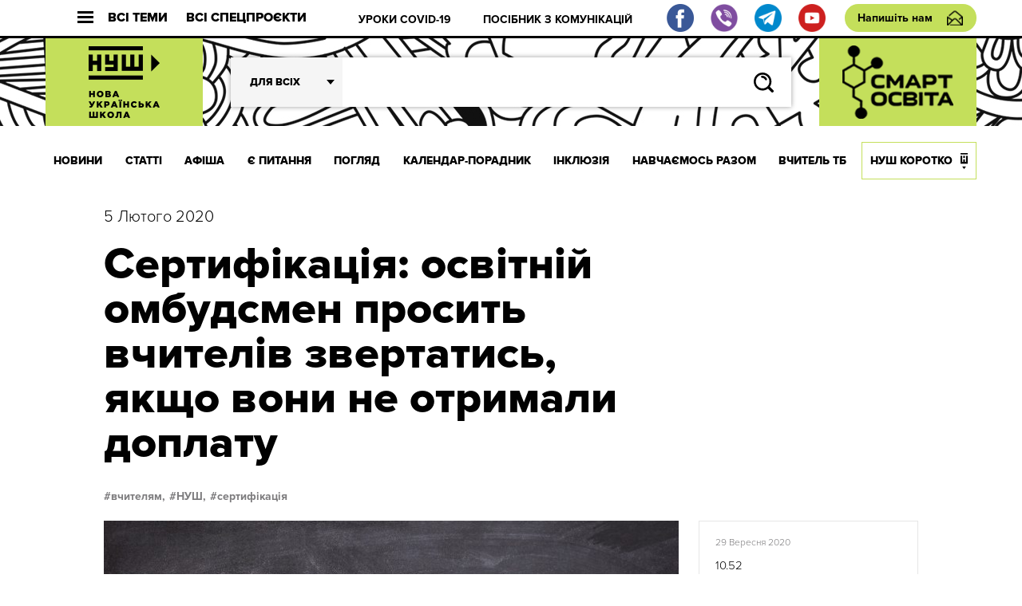

--- FILE ---
content_type: text/html; charset=UTF-8
request_url: http://dev.nus.org.ua/news/sertyfikatsiya-osvitnij-ombudsmen-prosyt-vchyteliv-zvertatys-yakshho-vony-ne-otrymaly-doplatu/
body_size: 15941
content:
<!DOCTYPE html>
<html xmlns="http://www.w3.org/1999/xhtml" 
      xmlns:fb="http://ogp.me/ns/fb#" 
      xmlns:og="http://ogp.me/ns#" lang="uk">
<head>
	<meta charset="UTF-8">
	<meta name="viewport" content="width=device-width, initial-scale=1.0">
	<meta http-equiv="X-UA-Compatible" content="ie=edge">
	<link rel="shortcut icon" href="http://dev.nus.org.ua/wp-content/themes/nusch/assets/img/favicon.ico">
	<title>Сертифікація: освітній омбудсмен просить вчителів звертатись, якщо вони не отримали доплату | Нова українська школа</title>
	<!--Open Graph Facebook-->
	  
	<!-- если это статья -->  
	  
	<meta property="og:url" content="http://dev.nus.org.ua/news/sertyfikatsiya-osvitnij-ombudsmen-prosyt-vchyteliv-zvertatys-yakshho-vony-ne-otrymaly-doplatu/ "/>  
	<meta property="og:title" content="Сертифікація: освітній омбудсмен просить вчителів звертатись, якщо вони не отримали доплату" />  
	<meta property="og:description" content="Освітній омбудсмен Сергій Горбачов пообіцяв вплинути на місцеву владу, якщо вона не виплачує 20% доплату вчителям, які пройшли сертифікацію. Про" />  
	<meta property="og:type" content="article" />  
	<meta property="og:image" content="http://dev.nus.org.ua/wp-content/uploads/2020/02/Sertyfikatsiya-osvitnij-ombudsmen-prosyt-vchyteliv-zvertatys-yakshho-vony-ne-otrymaly-doplatu-e1580902229377.jpg" />
	<!-- если это любая другая страница -->  
			<script type="text/javascript">function theChampLoadEvent(e){var t=window.onload;if(typeof window.onload!="function"){window.onload=e}else{window.onload=function(){t();e()}}}</script>
		<script type="text/javascript">var theChampDefaultLang = 'uk', theChampCloseIconPath = 'http://dev.nus.org.ua/wp-content/plugins/super-socializer/images/close.png';</script>
		<script> var theChampSiteUrl = 'http://dev.nus.org.ua', theChampVerified = 0, theChampEmailPopup = 0; </script>
			<script> var theChampFBKey = '', theChampFBLang = 'uk', theChampFbLikeMycred = 0, theChampSsga = 0, theChampCommentNotification = 0, theChampHeateorFcmRecentComments = 0, theChampFbIosLogin = 0; </script>
						<script type="text/javascript">var theChampFBCommentUrl = 'http://dev.nus.org.ua/news/sertyfikatsiya-osvitnij-ombudsmen-prosyt-vchyteliv-zvertatys-yakshho-vony-ne-otrymaly-doplatu/'; var theChampFBCommentColor = ''; var theChampFBCommentNumPosts = ''; var theChampFBCommentWidth = '100%'; var theChampFBCommentOrderby = ''; var theChampCommentingTabs = "wordpress,facebook,disqus", theChampGpCommentsUrl = 'http://dev.nus.org.ua/news/sertyfikatsiya-osvitnij-ombudsmen-prosyt-vchyteliv-zvertatys-yakshho-vony-ne-otrymaly-doplatu/', theChampDisqusShortname = '', theChampScEnabledTabs = 'wordpress,fb', theChampScLabel = 'Leave a reply', theChampScTabLabels = {"wordpress":"Default Comments (0)","fb":"Facebook Comments","disqus":"Disqus Comments"}, theChampGpCommentsWidth = 0, theChampCommentingId = 'respond'</script>
						<script> var theChampSharingAjaxUrl = 'http://dev.nus.org.ua/wp-admin/admin-ajax.php', heateorSsFbMessengerAPI = 'https://www.facebook.com/dialog/send?app_id=595489497242932&display=popup&link=%encoded_post_url%&redirect_uri=%encoded_post_url%',heateorSsWhatsappShareAPI = 'web', heateorSsUrlCountFetched = [], heateorSsSharesText = 'Поширили:', heateorSsShareText = 'Поділитися', theChampPluginIconPath = 'http://dev.nus.org.ua/wp-content/plugins/super-socializer/images/logo.png', theChampHorizontalSharingCountEnable = 1, theChampVerticalSharingCountEnable = 0, theChampSharingOffset = -10, theChampCounterOffset = -10, theChampMobileStickySharingEnabled = 0, heateorSsCopyLinkMessage = "Link copied.";
		var heateorSsVerticalSharingShortUrl = "http://dev.nus.org.ua/news/sertyfikatsiya-osvitnij-ombudsmen-prosyt-vchyteliv-zvertatys-yakshho-vony-ne-otrymaly-doplatu/";		</script>
			<style type="text/css">.the_champ_horizontal_sharing .theChampSharing{
					color: #fff;
				border-width: 0px;
		border-style: solid;
		border-color: transparent;
	}
		.the_champ_horizontal_sharing .theChampTCBackground{
		color:#666;
	}
		.the_champ_horizontal_sharing .theChampSharing:hover{
				border-color: transparent;
	}
	.the_champ_vertical_sharing .theChampSharing{
					color: #fff;
				border-width: 0px;
		border-style: solid;
		border-color: transparent;
	}
		.the_champ_vertical_sharing .theChampTCBackground{
		color:#666;
	}
		.the_champ_vertical_sharing .theChampSharing:hover{
				border-color: transparent;
	}
				div.the_champ_horizontal_sharing .the_champ_square_count{float:right;margin:0 8px;line-height:60px;}
			@media screen and (max-width:783px){.the_champ_vertical_sharing{display:none!important}}</style>
	
<!-- All In One SEO Pack 3.7.1[408,423] -->
<meta name="description"  content="Освітній омбудсмен Сергій Горбачов пообіцяв вплинути на місцеву владу, якщо вона не виплачує 20% доплату вчителям, які пройшли сертифікацію." />

<script type="application/ld+json" class="aioseop-schema">{"@context":"https://schema.org","@graph":[{"@type":"Organization","@id":"http://dev.nus.org.ua/#organization","url":"http://dev.nus.org.ua/","name":"Нова українська школа","sameAs":[]},{"@type":"WebSite","@id":"http://dev.nus.org.ua/#website","url":"http://dev.nus.org.ua/","name":"Нова українська школа","publisher":{"@id":"http://dev.nus.org.ua/#organization"},"potentialAction":{"@type":"SearchAction","target":"http://dev.nus.org.ua/?s={search_term_string}","query-input":"required name=search_term_string"}},{"@type":"WebPage","@id":"http://dev.nus.org.ua/news/sertyfikatsiya-osvitnij-ombudsmen-prosyt-vchyteliv-zvertatys-yakshho-vony-ne-otrymaly-doplatu/#webpage","url":"http://dev.nus.org.ua/news/sertyfikatsiya-osvitnij-ombudsmen-prosyt-vchyteliv-zvertatys-yakshho-vony-ne-otrymaly-doplatu/","inLanguage":"uk","name":"Сертифікація: освітній омбудсмен просить вчителів звертатись, якщо вони не отримали доплату","isPartOf":{"@id":"http://dev.nus.org.ua/#website"},"breadcrumb":{"@id":"http://dev.nus.org.ua/news/sertyfikatsiya-osvitnij-ombudsmen-prosyt-vchyteliv-zvertatys-yakshho-vony-ne-otrymaly-doplatu/#breadcrumblist"},"description":"Освітній омбудсмен Сергій Горбачов пообіцяв вплинути на місцеву владу, якщо вона не виплачує 20% доплату вчителям, які пройшли сертифікацію.","image":{"@type":"ImageObject","@id":"http://dev.nus.org.ua/news/sertyfikatsiya-osvitnij-ombudsmen-prosyt-vchyteliv-zvertatys-yakshho-vony-ne-otrymaly-doplatu/#primaryimage","url":"http://dev.nus.org.ua/wp-content/uploads/2020/02/Sertyfikatsiya-osvitnij-ombudsmen-prosyt-vchyteliv-zvertatys-yakshho-vony-ne-otrymaly-doplatu-e1580902229377.jpg","width":730,"height":486},"primaryImageOfPage":{"@id":"http://dev.nus.org.ua/news/sertyfikatsiya-osvitnij-ombudsmen-prosyt-vchyteliv-zvertatys-yakshho-vony-ne-otrymaly-doplatu/#primaryimage"},"datePublished":"2020-02-05T11:32:33+02:00","dateModified":"2020-02-05T11:32:33+02:00"},{"@type":"Article","@id":"http://dev.nus.org.ua/news/sertyfikatsiya-osvitnij-ombudsmen-prosyt-vchyteliv-zvertatys-yakshho-vony-ne-otrymaly-doplatu/#article","isPartOf":{"@id":"http://dev.nus.org.ua/news/sertyfikatsiya-osvitnij-ombudsmen-prosyt-vchyteliv-zvertatys-yakshho-vony-ne-otrymaly-doplatu/#webpage"},"author":{"@id":"http://dev.nus.org.ua/author/tverd/#author"},"headline":"Сертифікація: освітній омбудсмен просить вчителів звертатись, якщо вони не отримали доплату","datePublished":"2020-02-05T11:32:33+02:00","dateModified":"2020-02-05T11:32:33+02:00","commentCount":0,"mainEntityOfPage":{"@id":"http://dev.nus.org.ua/news/sertyfikatsiya-osvitnij-ombudsmen-prosyt-vchyteliv-zvertatys-yakshho-vony-ne-otrymaly-doplatu/#webpage"},"publisher":{"@id":"http://dev.nus.org.ua/#organization"},"articleSection":"НОВИНИ, вчителям, НУШ, сертифікація, Вчителям","image":{"@type":"ImageObject","@id":"http://dev.nus.org.ua/news/sertyfikatsiya-osvitnij-ombudsmen-prosyt-vchyteliv-zvertatys-yakshho-vony-ne-otrymaly-doplatu/#primaryimage","url":"http://dev.nus.org.ua/wp-content/uploads/2020/02/Sertyfikatsiya-osvitnij-ombudsmen-prosyt-vchyteliv-zvertatys-yakshho-vony-ne-otrymaly-doplatu-e1580902229377.jpg","width":730,"height":486}},{"@type":"Person","@id":"http://dev.nus.org.ua/author/tverd/#author","name":"Твердь Олег","sameAs":[],"image":{"@type":"ImageObject","@id":"http://dev.nus.org.ua/#personlogo","url":"http://2.gravatar.com/avatar/b059c29382c2de0220ede32f4259b2d4?s=96&d=mm&r=g","width":96,"height":96,"caption":"Твердь Олег"}},{"@type":"BreadcrumbList","@id":"http://dev.nus.org.ua/news/sertyfikatsiya-osvitnij-ombudsmen-prosyt-vchyteliv-zvertatys-yakshho-vony-ne-otrymaly-doplatu/#breadcrumblist","itemListElement":[{"@type":"ListItem","position":1,"item":{"@type":"WebPage","@id":"http://dev.nus.org.ua/","url":"http://dev.nus.org.ua/","name":"Нова українська школа"}},{"@type":"ListItem","position":2,"item":{"@type":"WebPage","@id":"http://dev.nus.org.ua/news/sertyfikatsiya-osvitnij-ombudsmen-prosyt-vchyteliv-zvertatys-yakshho-vony-ne-otrymaly-doplatu/","url":"http://dev.nus.org.ua/news/sertyfikatsiya-osvitnij-ombudsmen-prosyt-vchyteliv-zvertatys-yakshho-vony-ne-otrymaly-doplatu/","name":"Сертифікація: освітній омбудсмен просить вчителів звертатись, якщо вони не отримали доплату"}}]}]}</script>
<link rel="canonical" href="http://dev.nus.org.ua/news/sertyfikatsiya-osvitnij-ombudsmen-prosyt-vchyteliv-zvertatys-yakshho-vony-ne-otrymaly-doplatu/" />
<!-- All In One SEO Pack -->
<link rel='dns-prefetch' href='//s.w.org' />
<link rel="alternate" type="application/rss+xml" title="Нова українська школа &raquo; Сертифікація: освітній омбудсмен просить вчителів звертатись, якщо вони не отримали доплату Канал коментарів" href="http://dev.nus.org.ua/news/sertyfikatsiya-osvitnij-ombudsmen-prosyt-vchyteliv-zvertatys-yakshho-vony-ne-otrymaly-doplatu/feed/" />
		<script type="text/javascript">
			window._wpemojiSettings = {"baseUrl":"https:\/\/s.w.org\/images\/core\/emoji\/13.0.0\/72x72\/","ext":".png","svgUrl":"https:\/\/s.w.org\/images\/core\/emoji\/13.0.0\/svg\/","svgExt":".svg","source":{"wpemoji":"http:\/\/dev.nus.org.ua\/wp-includes\/js\/wp-emoji.js?ver=5.5.15","twemoji":"http:\/\/dev.nus.org.ua\/wp-includes\/js\/twemoji.js?ver=5.5.15"}};
			/**
 * @output wp-includes/js/wp-emoji-loader.js
 */

( function( window, document, settings ) {
	var src, ready, ii, tests;

	// Create a canvas element for testing native browser support of emoji.
	var canvas = document.createElement( 'canvas' );
	var context = canvas.getContext && canvas.getContext( '2d' );

	/**
	 * Checks if two sets of Emoji characters render the same visually.
	 *
	 * @since 4.9.0
	 *
	 * @private
	 *
	 * @param {number[]} set1 Set of Emoji character codes.
	 * @param {number[]} set2 Set of Emoji character codes.
	 *
	 * @return {boolean} True if the two sets render the same.
	 */
	function emojiSetsRenderIdentically( set1, set2 ) {
		var stringFromCharCode = String.fromCharCode;

		// Cleanup from previous test.
		context.clearRect( 0, 0, canvas.width, canvas.height );
		context.fillText( stringFromCharCode.apply( this, set1 ), 0, 0 );
		var rendered1 = canvas.toDataURL();

		// Cleanup from previous test.
		context.clearRect( 0, 0, canvas.width, canvas.height );
		context.fillText( stringFromCharCode.apply( this, set2 ), 0, 0 );
		var rendered2 = canvas.toDataURL();

		return rendered1 === rendered2;
	}

	/**
	 * Detects if the browser supports rendering emoji or flag emoji.
	 *
	 * Flag emoji are a single glyph made of two characters, so some browsers
	 * (notably, Firefox OS X) don't support them.
	 *
	 * @since 4.2.0
	 *
	 * @private
	 *
	 * @param {string} type Whether to test for support of "flag" or "emoji".
	 *
	 * @return {boolean} True if the browser can render emoji, false if it cannot.
	 */
	function browserSupportsEmoji( type ) {
		var isIdentical;

		if ( ! context || ! context.fillText ) {
			return false;
		}

		/*
		 * Chrome on OS X added native emoji rendering in M41. Unfortunately,
		 * it doesn't work when the font is bolder than 500 weight. So, we
		 * check for bold rendering support to avoid invisible emoji in Chrome.
		 */
		context.textBaseline = 'top';
		context.font = '600 32px Arial';

		switch ( type ) {
			case 'flag':
				/*
				 * Test for Transgender flag compatibility. This flag is shortlisted for the Emoji 13 spec,
				 * but has landed in Twemoji early, so we can add support for it, too.
				 *
				 * To test for support, we try to render it, and compare the rendering to how it would look if
				 * the browser doesn't render it correctly (white flag emoji + transgender symbol).
				 */
				isIdentical = emojiSetsRenderIdentically(
					[ 0x1F3F3, 0xFE0F, 0x200D, 0x26A7, 0xFE0F ],
					[ 0x1F3F3, 0xFE0F, 0x200B, 0x26A7, 0xFE0F ]
				);

				if ( isIdentical ) {
					return false;
				}

				/*
				 * Test for UN flag compatibility. This is the least supported of the letter locale flags,
				 * so gives us an easy test for full support.
				 *
				 * To test for support, we try to render it, and compare the rendering to how it would look if
				 * the browser doesn't render it correctly ([U] + [N]).
				 */
				isIdentical = emojiSetsRenderIdentically(
					[ 0xD83C, 0xDDFA, 0xD83C, 0xDDF3 ],
					[ 0xD83C, 0xDDFA, 0x200B, 0xD83C, 0xDDF3 ]
				);

				if ( isIdentical ) {
					return false;
				}

				/*
				 * Test for English flag compatibility. England is a country in the United Kingdom, it
				 * does not have a two letter locale code but rather an five letter sub-division code.
				 *
				 * To test for support, we try to render it, and compare the rendering to how it would look if
				 * the browser doesn't render it correctly (black flag emoji + [G] + [B] + [E] + [N] + [G]).
				 */
				isIdentical = emojiSetsRenderIdentically(
					[ 0xD83C, 0xDFF4, 0xDB40, 0xDC67, 0xDB40, 0xDC62, 0xDB40, 0xDC65, 0xDB40, 0xDC6E, 0xDB40, 0xDC67, 0xDB40, 0xDC7F ],
					[ 0xD83C, 0xDFF4, 0x200B, 0xDB40, 0xDC67, 0x200B, 0xDB40, 0xDC62, 0x200B, 0xDB40, 0xDC65, 0x200B, 0xDB40, 0xDC6E, 0x200B, 0xDB40, 0xDC67, 0x200B, 0xDB40, 0xDC7F ]
				);

				return ! isIdentical;
			case 'emoji':
				/*
				 * So easy, even a baby could do it!
				 *
				 *  To test for Emoji 13 support, try to render a new emoji: Man Feeding Baby.
				 *
				 * The Man Feeding Baby emoji is a ZWJ sequence combining 👨 Man, a Zero Width Joiner and 🍼 Baby Bottle.
				 *
				 * 0xD83D, 0xDC68 == Man emoji.
				 * 0x200D == Zero-Width Joiner (ZWJ) that links the two code points for the new emoji or
				 * 0x200B == Zero-Width Space (ZWS) that is rendered for clients not supporting the new emoji.
				 * 0xD83C, 0xDF7C == Baby Bottle.
				 *
				 * When updating this test for future Emoji releases, ensure that individual emoji that make up the
				 * sequence come from older emoji standards.
				 */
				isIdentical = emojiSetsRenderIdentically(
					[0xD83D, 0xDC68, 0x200D, 0xD83C, 0xDF7C],
					[0xD83D, 0xDC68, 0x200B, 0xD83C, 0xDF7C]
				);

				return ! isIdentical;
		}

		return false;
	}

	/**
	 * Adds a script to the head of the document.
	 *
	 * @ignore
	 *
	 * @since 4.2.0
	 *
	 * @param {Object} src The url where the script is located.
	 * @return {void}
	 */
	function addScript( src ) {
		var script = document.createElement( 'script' );

		script.src = src;
		script.defer = script.type = 'text/javascript';
		document.getElementsByTagName( 'head' )[0].appendChild( script );
	}

	tests = Array( 'flag', 'emoji' );

	settings.supports = {
		everything: true,
		everythingExceptFlag: true
	};

	/*
	 * Tests the browser support for flag emojis and other emojis, and adjusts the
	 * support settings accordingly.
	 */
	for( ii = 0; ii < tests.length; ii++ ) {
		settings.supports[ tests[ ii ] ] = browserSupportsEmoji( tests[ ii ] );

		settings.supports.everything = settings.supports.everything && settings.supports[ tests[ ii ] ];

		if ( 'flag' !== tests[ ii ] ) {
			settings.supports.everythingExceptFlag = settings.supports.everythingExceptFlag && settings.supports[ tests[ ii ] ];
		}
	}

	settings.supports.everythingExceptFlag = settings.supports.everythingExceptFlag && ! settings.supports.flag;

	// Sets DOMReady to false and assigns a ready function to settings.
	settings.DOMReady = false;
	settings.readyCallback = function() {
		settings.DOMReady = true;
	};

	// When the browser can not render everything we need to load a polyfill.
	if ( ! settings.supports.everything ) {
		ready = function() {
			settings.readyCallback();
		};

		/*
		 * Cross-browser version of adding a dom ready event.
		 */
		if ( document.addEventListener ) {
			document.addEventListener( 'DOMContentLoaded', ready, false );
			window.addEventListener( 'load', ready, false );
		} else {
			window.attachEvent( 'onload', ready );
			document.attachEvent( 'onreadystatechange', function() {
				if ( 'complete' === document.readyState ) {
					settings.readyCallback();
				}
			} );
		}

		src = settings.source || {};

		if ( src.concatemoji ) {
			addScript( src.concatemoji );
		} else if ( src.wpemoji && src.twemoji ) {
			addScript( src.twemoji );
			addScript( src.wpemoji );
		}
	}

} )( window, document, window._wpemojiSettings );
		</script>
		<style type="text/css">
img.wp-smiley,
img.emoji {
	display: inline !important;
	border: none !important;
	box-shadow: none !important;
	height: 1em !important;
	width: 1em !important;
	margin: 0 .07em !important;
	vertical-align: -0.1em !important;
	background: none !important;
	padding: 0 !important;
}
</style>
	<link rel='stylesheet' id='wp-block-library-css'  href='http://dev.nus.org.ua/wp-includes/css/dist/block-library/style.css?ver=5.5.15' type='text/css' media='all' />
<link rel='stylesheet' id='qlik-sense-custom-style-css'  href='http://dev.nus.org.ua/wp-content/plugins/qlik-sense//index.css?ver=5.5.15' type='text/css' media='all' />
<link rel='stylesheet' id='wp-polls-css'  href='http://dev.nus.org.ua/wp-content/plugins/wp-polls/polls-css.css?ver=2.75.5' type='text/css' media='all' />
<style id='wp-polls-inline-css' type='text/css'>
.wp-polls .pollbar {
	margin: 1px;
	font-size: 6px;
	line-height: 8px;
	height: 8px;
	background: #d8e1eb;
	border: 1px solid #c8c8c8;
}

</style>
<link rel='stylesheet' id='av_news-css'  href='http://dev.nus.org.ua/wp-content/themes/nusch/assets/css/news.css?ver=5.5.15' type='text/css' media='all' />
<link rel='stylesheet' id='av_news_inside-css'  href='http://dev.nus.org.ua/wp-content/themes/nusch/assets/css/news_inside.css?ver=5.5.15' type='text/css' media='all' />
<link rel='stylesheet' id='av_reset-css'  href='http://dev.nus.org.ua/wp-content/themes/nusch/assets/css/reset.css?ver=5.5.15' type='text/css' media='all' />
<link rel='stylesheet' id='article-one-css'  href='http://dev.nus.org.ua/wp-content/themes/nusch/assets/css/page.css?ver=5.5.15' type='text/css' media='all' />
<link rel='stylesheet' id='av_slick-css'  href='http://dev.nus.org.ua/wp-content/themes/nusch/assets/libs/slick/slick.css?ver=5.5.15' type='text/css' media='all' />
<link rel='stylesheet' id='av_polyfill-css'  href='http://dev.nus.org.ua/wp-content/themes/nusch/assets/libs/polyfill-object-fit/polyfill.object-fit.min.css?ver=5.5.15' type='text/css' media='all' />
<link rel='stylesheet' id='av_scroll-css'  href='http://dev.nus.org.ua/wp-content/themes/nusch/assets/libs/scroll/jquery.mCustomScrollbar.css?ver=5.5.15' type='text/css' media='all' />
<link rel='stylesheet' id='bootstrap-grid-css'  href='http://dev.nus.org.ua/wp-content/themes/nusch/assets/libs/bootstrap-grid/hexa-bootstrap-grid-3.3.1.min.css?ver=5.5.15' type='text/css' media='all' />
<link rel='stylesheet' id='custom-style-css'  href='http://dev.nus.org.ua/wp-content/themes/nusch/assets/css/custom.css?ver=4.10' type='text/css' media='all' />
<link rel='stylesheet' id='the_champ_frontend_css-css'  href='http://dev.nus.org.ua/wp-content/plugins/super-socializer/css/front.css?ver=7.12.50' type='text/css' media='all' />
<link rel='stylesheet' id='the_champ_sharing_default_svg-css'  href='http://dev.nus.org.ua/wp-content/plugins/super-socializer/css/share-svg.css?ver=7.12.50' type='text/css' media='all' />
<script type='text/javascript' src='http://dev.nus.org.ua/wp-includes/js/jquery/jquery.js?ver=1.12.4-wp' id='jquery-core-js'></script>
<link rel="https://api.w.org/" href="http://dev.nus.org.ua/wp-json/" /><link rel="alternate" type="application/json" href="http://dev.nus.org.ua/wp-json/wp/v2/posts/31989" /><link rel="EditURI" type="application/rsd+xml" title="RSD" href="http://dev.nus.org.ua/xmlrpc.php?rsd" />
<link rel="wlwmanifest" type="application/wlwmanifest+xml" href="http://dev.nus.org.ua/wp-includes/wlwmanifest.xml" /> 
<link rel='prev' title='Телефони у школах: заборонити, обмежити, дозволити – закордонний досвід' href='http://dev.nus.org.ua/articles/telefony-u-shkolah-zaboronyty-obmezhyty-dozvolyty-zakordonnyj-dosvid/' />
<link rel='next' title='В Україні запустили платформу для шкільних медіа' href='http://dev.nus.org.ua/news/v-ukrayini-zapustyly-platformu-dlya-shkilnyh-media/' />
<meta name="generator" content="WordPress 5.5.15" />
<link rel='shortlink' href='http://dev.nus.org.ua/?p=31989' />
<link rel="alternate" type="application/json+oembed" href="http://dev.nus.org.ua/wp-json/oembed/1.0/embed?url=http%3A%2F%2Fdev.nus.org.ua%2Fnews%2Fsertyfikatsiya-osvitnij-ombudsmen-prosyt-vchyteliv-zvertatys-yakshho-vony-ne-otrymaly-doplatu%2F" />
<link rel="alternate" type="text/xml+oembed" href="http://dev.nus.org.ua/wp-json/oembed/1.0/embed?url=http%3A%2F%2Fdev.nus.org.ua%2Fnews%2Fsertyfikatsiya-osvitnij-ombudsmen-prosyt-vchyteliv-zvertatys-yakshho-vony-ne-otrymaly-doplatu%2F&#038;format=xml" />
</head>
<style>
</style>
<body>
<style type="text/css">
@media (max-width: 1199px){
	.s_header .footer_social, .s_header .footer_social img{
		width: 20px;
		height: 20px;
		flex-basis: 20px;
	}
	.s_header .footer_social{
		margin-right: 0.5rem;
	}
	.s_header-bottom-header_close {
	    display: -webkit-box;
	    display: -moz-box;
	    display: -ms-flexbox;
	    display: flex;
	    -webkit-box-flex: 0;
	    -moz-box-flex: 0;
	    -ms-flex: 0 0 50px;
	    flex: 0 0 50px;
	}
/*	.s_header-nav_list li:last-child a{
		padding: 0 10px;
	}*/
}
</style>
<div id="fb-root"></div>

<div class="wrapp">
	<header class="s_header">
		<div class="s_header-top fw">
			<div class="container">
				<div class="s_header-top_wrapper fw">
					<button class="s_header-top_all fw">
						<div class="s_header-top_burger">
							<div class="line"></div>
							<div class="line"></div>
							<div class="line"></div>
						</div>
						Всі теми
					</button>
					<button class="s_header-top_projects fw">
						Всі спецпроєкти
					</button>
					<button class="">
						<div class="s_header-top_menu fw">
							<div class="s_header-top_burger">
								<div class="line"></div>
								<div class="line"></div>
								<div class="line"></div>
							</div>
							Меню
						</div>
					</button>
					<div class="s_header-top-tags">
                        <ul id="top_menu" class="s_header-top-tags_list fw top-line"><li id="menu-item-3946" class="menu-item menu-item-type-custom menu-item-object-custom menu-item-3946"><a href="https://dev.nus.org.ua/covid19/">УРОКИ COVID-19</a></li>
<li id="menu-item-3947" class="menu-item menu-item-type-custom menu-item-object-custom menu-item-3947"><a href="https://dev.nus.org.ua/articles/posibnyk-efektyvni-komunikatsiyi-dlya-osvitnih-upravlintsiv/">ПОСІБНИК З КОМУНІКАЦІЙ</a></li>
</ul>					</div>
										<div class="fw">
                        <a target="_blank" class="footer_social" href="https://www.facebook.com/nus.org.ua/"><img src="http://dev.nus.org.ua/wp-content/themes/nusch/assets/img/fb.png"></a>
                        <a target="_blank" class="footer_social" href="https://invite.viber.com/?g2=AQA2XPnE%2F%2BJMJUn4Gsg%2FsaWfkLV91gZn0mu3CfsNC1SMbDBYdmGsUqEUvQ23%2Br03"><img src="http://dev.nus.org.ua/wp-content/themes/nusch/assets/img/vi.png"></a>
                        <a target="_blank" class="footer_social" href="https://t.me/vchyshchoho"><img src="http://dev.nus.org.ua/wp-content/themes/nusch/assets/img/te.png"></a>
                        <a target="_blank" class="footer_social" href="https://www.youtube.com/channel/UCBJohlinaztSDbhUmtFjE5g"><img src="http://dev.nus.org.ua/wp-content/themes/nusch/assets/img/yo.png"></a>
					</div>
					<a href="#" class="btn_write s_header-write">Напишіть нам</a>
				</div>
			</div>
		</div>
		<div class="s_header-middle" style="background-size: auto;">
			<div class="container">
				<div class="s_header-middle_wrapper fw">

																<a class="s_header-logo-wrapper2 logo-wrapper" href="/" style="padding: 0;">
							<img class="logo-img" src="http://dev.nus.org.ua/wp-content/uploads/2017/06/nus_logo.png" alt="" style="max-width: inherit;width: auto;">
						</a>
																
					<advanced-search ref="form" :option-key='1' :whatever=[["batkam","\u0411\u0430\u0442\u044c\u043a\u0430\u043c"],["techers","\u0412\u0447\u0438\u0442\u0435\u043b\u044f\u043c"],["derectors","\u0414\u0438\u0440\u0435\u043a\u0442\u043e\u0440\u0430\u043c"],["students","\u0423\u0447\u043d\u044f\u043c"]]></advanced-search>
						<a class="s_header-logo-wrapper2 logo-wrapper" target="_blank" href="http://smart-osvita.org" style="padding: 0;">
							<img class="logo-img" src="http://dev.nus.org.ua/wp-content/themes/nusch/assets/img/smart_trans.png" alt="" style="max-width: inherit;width: auto;">
						</a>

				</div>
			</div>
		</div>
		<div class="s_header-bottom">
			<div class="s_header-bottom-header">
				<div class="s_header-bottom-tags_close s_header-bottom-header_close">
					<svg
						width="18px" height="17px">
						<path fill-rule="evenodd"  fill="rgb(255, 255, 255)"
							  d="M2.945,0.368 L17.087,14.510 L14.966,16.631 L0.823,2.489 L2.945,0.368 Z"/>
						<path fill-rule="evenodd"  fill="rgb(255, 255, 255)"
							  d="M0.823,14.510 L14.966,0.368 L17.087,2.489 L2.945,16.631 L0.823,14.510 Z"/>
					</svg>
				</div>

				<advanced-search ref="form" :option-key='2' :whatever=[["batkam","\u0411\u0430\u0442\u044c\u043a\u0430\u043c"],["techers","\u0412\u0447\u0438\u0442\u0435\u043b\u044f\u043c"],["derectors","\u0414\u0438\u0440\u0435\u043a\u0442\u043e\u0440\u0430\u043c"],["students","\u0423\u0447\u043d\u044f\u043c"]]></advanced-search>

			</div>
			<div class="s_header-nav-wrapper">

				<nav class="s_header-nav">
					<div class="container">
						<ul class="s_header-nav_list fw"><li id="menu-item-55" class="menu-item menu-item-type-taxonomy menu-item-object-category current-post-ancestor current-menu-parent current-post-parent menu-item-55"><a href="http://dev.nus.org.ua/news/">НОВИНИ</a></li>
<li id="menu-item-54" class="menu-item menu-item-type-taxonomy menu-item-object-category menu-item-54"><a href="http://dev.nus.org.ua/articles/">СТАТТІ</a></li>
<li id="menu-item-222" class="menu-item menu-item-type-taxonomy menu-item-object-category menu-item-222"><a href="http://dev.nus.org.ua/affiche/">АФІША</a></li>
<li id="menu-item-233" class="menu-item menu-item-type-taxonomy menu-item-object-category menu-item-233"><a href="http://dev.nus.org.ua/questions/">Є ПИТАННЯ</a></li>
<li id="menu-item-235" class="menu-item menu-item-type-taxonomy menu-item-object-category menu-item-235"><a href="http://dev.nus.org.ua/view/">ПОГЛЯД</a></li>
<li id="menu-item-39636" class="menu-item menu-item-type-custom menu-item-object-custom menu-item-39636"><a href="https://nus.org.ua/kalendar-poradnyk">Календар-порадник</a></li>
<li id="menu-item-16818" class="menu-item menu-item-type-custom menu-item-object-custom menu-item-16818"><a href="http://nus.org.ua/tags/129">ІНКЛЮЗІЯ</a></li>
<li id="menu-item-20877" class="menu-item menu-item-type-custom menu-item-object-custom menu-item-20877"><a href="http://nus.org.ua/tags/272/">НАВЧАЄМОСЬ РАЗОМ</a></li>
<li id="menu-item-333" class="menu-item menu-item-type-taxonomy menu-item-object-category menu-item-333"><a href="http://dev.nus.org.ua/teacher/">ВЧИТЕЛЬ ТБ</a></li>
<li id="menu-item-355" class="menu-item menu-item-type-taxonomy menu-item-object-category menu-item-355"><a href="http://dev.nus.org.ua/about/">НУШ КОРОТКО</a></li>
</ul>					</div>
				</nav>
				<!-- Modal Projects-->
					<div class="s_header-bottom-projects">
						<div class="s_header-bottom-underlayer"></div>
						<div class="container">

							<div class="s_header-bottom-projects_wrapper">
								<div class="s_header-bottom-projects_header fw">
									<h4 class="s_header-bottom-projects_title">Всі проєкти</h4>
										<button class="s_header-bottom-projects_close">
											<svg
												width="18px" height="17px">
												<path fill-rule="evenodd"  fill="rgb(255, 255, 255)"
													  d="M2.945,0.368 L17.087,14.510 L14.966,16.631 L0.823,2.489 L2.945,0.368 Z"/>
												<path fill-rule="evenodd"  fill="rgb(255, 255, 255)"
													  d="M0.823,14.510 L14.966,0.368 L17.087,2.489 L2.945,16.631 L0.823,14.510 Z"/>
											</svg>
										</button>
								</div>
								<ul id="project_menu" class="s_header-bottom-projetcs_list"><li id="menu-item-39961" class="menu-item menu-item-type-custom menu-item-object-custom menu-item-39961"><a href="https://nus.org.ua/news/posibnyk-dlya-shkil-pro-organizatsiyu-dystantsijnogo-navchannya-otrymav-gryf-mon/">Методичні рекомендації до дистанційного навчання</a></li>
<li id="menu-item-39962" class="menu-item menu-item-type-custom menu-item-object-custom menu-item-39962"><a href="https://nus.org.ua/memorandum/">Меморандум співпраці учасників освітнього процесу</a></li>
</ul>							</div>
						</div>
					</div>
				<!-- /Modal Projects-->
				<!-- Modal Tags-->
					<div class="s_header-bottom-tags">
						<div class="s_header-bottom-underlayer"></div>
						<div class="container">

							<div class="s_header-bottom-tags_wrapper">
								<div class="s_header-bottom-tags_header fw">
									<h4 class="s_header-bottom-tags_title">Всі теми</h4>
										<button class="s_header-bottom-tags_close">
											<svg
												width="18px" height="17px">
												<path fill-rule="evenodd"  fill="rgb(255, 255, 255)"
													  d="M2.945,0.368 L17.087,14.510 L14.966,16.631 L0.823,2.489 L2.945,0.368 Z"/>
												<path fill-rule="evenodd"  fill="rgb(255, 255, 255)"
													  d="M0.823,14.510 L14.966,0.368 L17.087,2.489 L2.945,16.631 L0.823,14.510 Z"/>
											</svg>
										</button>
								</div>

								<ul class="s_header-bottom-tags_list">
																													<li class="s_header-bottom-tags_item"><a class="tag" href="http://dev.nus.org.ua/tags/76" style="color:#c4df5b;">вчителям <span class="s_header-bottom-tags_value">3767</span></a></li>
																				<li class="s_header-bottom-tags_item"><a class="tag" href="http://dev.nus.org.ua/tags/75" style="color:#c4df5b;">директорам <span class="s_header-bottom-tags_value">3587</span></a></li>
																				<li class="s_header-bottom-tags_item"><a class="tag" href="http://dev.nus.org.ua/tags/5" style="color:#c4df5b;">батькам <span class="s_header-bottom-tags_value">2817</span></a></li>
																				<li class="s_header-bottom-tags_item"><a class="tag" href="http://dev.nus.org.ua/tags/77" style="color:#c4df5b;">учням <span class="s_header-bottom-tags_value">1702</span></a></li>
																				<li class="s_header-bottom-tags_item"><a class="tag" href="http://dev.nus.org.ua/tags/173" style="color:#c4df5b;">НУШ <span class="s_header-bottom-tags_value">1423</span></a></li>
																				<li class="s_header-bottom-tags_item"><a class="tag" href="http://dev.nus.org.ua/tags/114" >початкова освіта <span class="s_header-bottom-tags_value">501</span></a></li>
																				<li class="s_header-bottom-tags_item"><a class="tag" href="http://dev.nus.org.ua/tags/129" >інклюзія <span class="s_header-bottom-tags_value">465</span></a></li>
																				<li class="s_header-bottom-tags_item"><a class="tag" href="http://dev.nus.org.ua/tags/213" >ПрямуємоРазом <span class="s_header-bottom-tags_value">282</span></a></li>
																				<li class="s_header-bottom-tags_item"><a class="tag" href="http://dev.nus.org.ua/tags/63" >закон про освіту <span class="s_header-bottom-tags_value">247</span></a></li>
																				<li class="s_header-bottom-tags_item"><a class="tag" href="http://dev.nus.org.ua/tags/95" >ЗНО <span class="s_header-bottom-tags_value">228</span></a></li>
																				<li class="s_header-bottom-tags_item"><a class="tag" href="http://dev.nus.org.ua/tags/249" >пілотні класи <span class="s_header-bottom-tags_value">203</span></a></li>
																				<li class="s_header-bottom-tags_item"><a class="tag" href="http://dev.nus.org.ua/tags/383" >дистанційна освіта <span class="s_header-bottom-tags_value">180</span></a></li>
																				<li class="s_header-bottom-tags_item"><a class="tag" href="http://dev.nus.org.ua/tags/272" >навчаємось разом <span class="s_header-bottom-tags_value">178</span></a></li>
																				<li class="s_header-bottom-tags_item"><a class="tag" href="http://dev.nus.org.ua/tags/112" >інтегроване навчання <span class="s_header-bottom-tags_value">153</span></a></li>
																				<li class="s_header-bottom-tags_item"><a class="tag" href="http://dev.nus.org.ua/tags/209" >підручники <span class="s_header-bottom-tags_value">143</span></a></li>
																				<li class="s_header-bottom-tags_item"><a class="tag" href="http://dev.nus.org.ua/tags/91" >українська мова <span class="s_header-bottom-tags_value">120</span></a></li>
																				<li class="s_header-bottom-tags_item"><a class="tag" href="http://dev.nus.org.ua/tags/235" >якість освіти <span class="s_header-bottom-tags_value">117</span></a></li>
																				<li class="s_header-bottom-tags_item"><a class="tag" href="http://dev.nus.org.ua/tags/34" >закордонний досвід <span class="s_header-bottom-tags_value">115</span></a></li>
																				<li class="s_header-bottom-tags_item"><a class="tag" href="http://dev.nus.org.ua/tags/3" >базова освіта <span class="s_header-bottom-tags_value">109</span></a></li>
																				<li class="s_header-bottom-tags_item"><a class="tag" href="http://dev.nus.org.ua/tags/100" >старша школа <span class="s_header-bottom-tags_value">107</span></a></li>
																				<li class="s_header-bottom-tags_item"><a class="tag" href="http://dev.nus.org.ua/tags/92" >література <span class="s_header-bottom-tags_value">95</span></a></li>
																				<li class="s_header-bottom-tags_item"><a class="tag" href="http://dev.nus.org.ua/tags/98" >математика <span class="s_header-bottom-tags_value">95</span></a></li>
																				<li class="s_header-bottom-tags_item"><a class="tag" href="http://dev.nus.org.ua/tags/103" >англійська мова <span class="s_header-bottom-tags_value">95</span></a></li>
																				<li class="s_header-bottom-tags_item"><a class="tag" href="http://dev.nus.org.ua/tags/86" >педагогіка партнерства <span class="s_header-bottom-tags_value">82</span></a></li>
																				<li class="s_header-bottom-tags_item"><a class="tag" href="http://dev.nus.org.ua/tags/197" >PISA <span class="s_header-bottom-tags_value">82</span></a></li>
																				<li class="s_header-bottom-tags_item"><a class="tag" href="http://dev.nus.org.ua/tags/109" >булінг <span class="s_header-bottom-tags_value">65</span></a></li>
																				<li class="s_header-bottom-tags_item"><a class="tag" href="http://dev.nus.org.ua/tags/263" >сертифікація <span class="s_header-bottom-tags_value">65</span></a></li>
																				<li class="s_header-bottom-tags_item"><a class="tag" href="http://dev.nus.org.ua/tags/232" >громадянська освіта <span class="s_header-bottom-tags_value">58</span></a></li>
																				<li class="s_header-bottom-tags_item"><a class="tag" href="http://dev.nus.org.ua/tags/375" >дружня школа <span class="s_header-bottom-tags_value">47</span></a></li>
																				<li class="s_header-bottom-tags_item"><a class="tag" href="http://dev.nus.org.ua/tags/304" >освітабезкорупції <span class="s_header-bottom-tags_value">36</span></a></li>
																				<li class="s_header-bottom-tags_item"><a class="tag" href="http://dev.nus.org.ua/tags/132" >інформатика <span class="s_header-bottom-tags_value">32</span></a></li>
																				<li class="s_header-bottom-tags_item"><a class="tag" href="http://dev.nus.org.ua/tags/69" >агенти змін <span class="s_header-bottom-tags_value">31</span></a></li>
																				<li class="s_header-bottom-tags_item"><a class="tag" href="http://dev.nus.org.ua/tags/96" >історія <span class="s_header-bottom-tags_value">30</span></a></li>
																				<li class="s_header-bottom-tags_item"><a class="tag" href="http://dev.nus.org.ua/tags/102" >фізика <span class="s_header-bottom-tags_value">30</span></a></li>
																				<li class="s_header-bottom-tags_item"><a class="tag" href="http://dev.nus.org.ua/tags/183" >французька мова <span class="s_header-bottom-tags_value">29</span></a></li>
																				<li class="s_header-bottom-tags_item"><a class="tag" href="http://dev.nus.org.ua/tags/184" >німецька мова <span class="s_header-bottom-tags_value">29</span></a></li>
																				<li class="s_header-bottom-tags_item"><a class="tag" href="http://dev.nus.org.ua/tags/291" >інфографіка <span class="s_header-bottom-tags_value">29</span></a></li>
																				<li class="s_header-bottom-tags_item"><a class="tag" href="http://dev.nus.org.ua/tags/105" >біологія <span class="s_header-bottom-tags_value">28</span></a></li>
																				<li class="s_header-bottom-tags_item"><a class="tag" href="http://dev.nus.org.ua/tags/161" >освітній простір <span class="s_header-bottom-tags_value">28</span></a></li>
																				<li class="s_header-bottom-tags_item"><a class="tag" href="http://dev.nus.org.ua/tags/128" >книжки <span class="s_header-bottom-tags_value">26</span></a></li>
																				<li class="s_header-bottom-tags_item"><a class="tag" href="http://dev.nus.org.ua/tags/181" >опорні школи <span class="s_header-bottom-tags_value">22</span></a></li>
																				<li class="s_header-bottom-tags_item"><a class="tag" href="http://dev.nus.org.ua/tags/169" >хімія <span class="s_header-bottom-tags_value">20</span></a></li>
																				<li class="s_header-bottom-tags_item"><a class="tag" href="http://dev.nus.org.ua/tags/108" >географія <span class="s_header-bottom-tags_value">17</span></a></li>
																				<li class="s_header-bottom-tags_item"><a class="tag" href="http://dev.nus.org.ua/tags/106" >природничі науки <span class="s_header-bottom-tags_value">16</span></a></li>
																				<li class="s_header-bottom-tags_item"><a class="tag" href="http://dev.nus.org.ua/tags/188" >фізкультура <span class="s_header-bottom-tags_value">11</span></a></li>
																				<li class="s_header-bottom-tags_item"><a class="tag" href="http://dev.nus.org.ua/tags/134" >мистецтво <span class="s_header-bottom-tags_value">10</span></a></li>
																				<li class="s_header-bottom-tags_item"><a class="tag" href="http://dev.nus.org.ua/tags/170" >астрономія <span class="s_header-bottom-tags_value">10</span></a></li>
																				<li class="s_header-bottom-tags_item"><a class="tag" href="http://dev.nus.org.ua/tags/158" >змішане навчання <span class="s_header-bottom-tags_value">9</span></a></li>
																				<li class="s_header-bottom-tags_item"><a class="tag" href="http://dev.nus.org.ua/tags/167" >правознавство <span class="s_header-bottom-tags_value">6</span></a></li>
																				<li class="s_header-bottom-tags_item"><a class="tag" href="http://dev.nus.org.ua/tags/405" >Мамо_я в IT <span class="s_header-bottom-tags_value">6</span></a></li>
																				<li class="s_header-bottom-tags_item"><a class="tag" href="http://dev.nus.org.ua/tags/116" >опитування <span class="s_header-bottom-tags_value">5</span></a></li>
																				<li class="s_header-bottom-tags_item"><a class="tag" href="http://dev.nus.org.ua/tags/267" >фінансова грамотність <span class="s_header-bottom-tags_value">5</span></a></li>
																				<li class="s_header-bottom-tags_item"><a class="tag" href="http://dev.nus.org.ua/tags/277" >іспанська мова <span class="s_header-bottom-tags_value">5</span></a></li>
																				<li class="s_header-bottom-tags_item"><a class="tag" href="http://dev.nus.org.ua/tags/409" >подкасти <span class="s_header-bottom-tags_value">5</span></a></li>
																				<li class="s_header-bottom-tags_item"><a class="tag" href="http://dev.nus.org.ua/tags/385" >тести <span class="s_header-bottom-tags_value">4</span></a></li>
																				<li class="s_header-bottom-tags_item"><a class="tag" href="http://dev.nus.org.ua/tags/269" >економіка <span class="s_header-bottom-tags_value">3</span></a></li>
																				<li class="s_header-bottom-tags_item"><a class="tag" href="http://dev.nus.org.ua/tags/411" >навчання доброчесності <span class="s_header-bottom-tags_value">3</span></a></li>
																				<li class="s_header-bottom-tags_item"><a class="tag" href="http://dev.nus.org.ua/tags/133" >трудове навчання <span class="s_header-bottom-tags_value">2</span></a></li>
																	</ul>
							</div>
						</div>
					</div>
				<!-- /Modal Tags-->

			</div>

		</div>


 		<!--div class="container">
			<div class="top-banner">
				<a href="http://newstandard.nus.org.ua/">
					<h3>Проект нового державного стандарту початкової загальної освіти</h3>
					<h4>Долучайтеся до обговорення</h4>
				</a>
			</div>
		</div-->
	</header>
<section class="s_news_inside">
    <div class="container">
        <div class="news_one">
            <div class="news_one-head-wrap">
                <div class="news_one-head">
                    <div class="date">5 Лютого 2020</div>
                    <h1>
                        Сертифікація: освітній омбудсмен просить вчителів звертатись, якщо вони не отримали доплату                    </h1>
                    <div class="tags">
                                                                                                                                        <a href="http://dev.nus.org.ua/tags/76" class="tag">вчителям,</a>
                                                                                                                                            <a href="http://dev.nus.org.ua/tags/173" class="tag">НУШ,</a>
                                                                                                                                            <a href="http://dev.nus.org.ua/tags/263" class="tag">сертифікація</a>
                                                                        </div>
                </div>
            </div>
            <div class="news_one-content">
                <div class="typography">
                    <img src="http://dev.nus.org.ua/wp-content/uploads/2020/02/Sertyfikatsiya-osvitnij-ombudsmen-prosyt-vchyteliv-zvertatys-yakshho-vony-ne-otrymaly-doplatu-e1580902229377.jpg" alt="">
<!-- Добавил Донец 26.09.2017 -->
                        <div class="o-content_info fw">
                            <div class="o-content_center fw">
                                <p class="o-content_view">2&nbsp;436</p>
                                <p class="o-content_comment"><span class="dsq-postid" data-dsqidentifier="31989 http://dev.nus.org.ua/?p=31989">0</span></p>
                            </div>
                            <div class="o-content_repost">
                                <div class="fb-share-button" data-href="http://dev.nus.org.ua/news/sertyfikatsiya-osvitnij-ombudsmen-prosyt-vchyteliv-zvertatys-yakshho-vony-ne-otrymaly-doplatu/" data-layout="button_count" data-size="large"><a target="_blank" href="https://www.facebook.com/sharer/sharer.php?u=http://dev.nus.org.ua/news/sertyfikatsiya-osvitnij-ombudsmen-prosyt-vchyteliv-zvertatys-yakshho-vony-ne-otrymaly-doplatu/&amp;src=sdkpreparse" class="fb-xfbml-parse-ignore"></a></div>
                            </div>
                            <div class="o-content_repost"  style="display:none;">
                                                            </div>
                        </div>
<!---->

                                        <p><em>Освітній омбудсмен <strong>Сергій Горбачов</strong> пообіцяв вплинути на місцеву владу, якщо вона не виплачує 20% доплату вчителям, які пройшли сертифікацію.</em></p>
<p>Про це він написав на <a target="_blank" href="https://www.facebook.com/211352292770910/posts/620457315193737/">своїй fb-сторінці</a>.</p>
<p><em>“Більшість вчителів, які мають сертифікат, вже отримали доплату 20%. Але є й ті, хто, на жаль, ще не отримав. Тому <strong>прошу тих колег, які не отримали законну виплату, написати звернення до освітнього омбудсмена через <a target="_blank" href="https://zvernennya.eo.gov.ua/?fbclid=IwAR2skryUbNUMXjq2e01tPQa2eutaIzU2unjbI7ijhmAqBL6rTwCr7JmEQTE">форму на сайті</a></strong>“</em>, – йдеться у повідомленні.</p>
<p>Горбачов просить вказувати у зверненнях прізвище, ім’я та по батькові начальника відділу (управління, департаменту) освіти та керівника адміністративної одиниці (голови сільради, району, ОТГ, міста тощо).</p>
<p><em>“<strong>Твердо гарантую, що за кожним таким повідомленням буде мій особистий телефонний дзвінок та офіційний лист освітнього омбудсмена до відповідного керівника із неприємним запитанням щодо порушення чинного законодавства та вимогою негайно виплатити 20%”</strong></em>, – пообіцяв омбудсмен.,</p>
<p>Нагадаємо, у МОН <a target="_blank" href="https://nus.org.ua/news/uchytelyam-ne-mozhut-vidmovyty-u-doplati-za-prohodzhennya-sertyfikatsiyi-mon/" target="_blank" rel="noopener noreferrer">повідомляли</a>, що деякі місцеві влади відмовляють вчителям у 20% доплаті за проходження сертифікації.</p>
<p><em>“Те, що ця доплата не встановлюється і не виплачується, може бути розцінено як порушення закону “Про освіту” і безпідставна невиплата зарплатні“</em>, – наголосила міністерка освіти і науки Ганна Новосад.</p>
<p>У відомстві додали, що для отримання доплати вчителям потрібно звернутись із заявою до керівника закладу.</p>
<p>Цього року на сертифікацію з<a target="_blank" href="https://nus.org.ua/news/na-sertyfikatsiyu-zareyestruvalys-1711-vchyteliv-testuvannya-v-kintsi-lyutogo/" target="_blank" rel="noopener noreferrer">ареєструвались 1711 вчителів початкової школи</a>.</p>
<p>Минулого року сертифікацію <a target="_blank" href="https://nus.org.ua/news/sertyfikatsiyu-projshly-705-vchyteliv/" target="_blank" rel="noopener noreferrer">пройшли 705 вчителів початкової школи</a>. Звіт про сертифікацію-2019 можна <a target="_blank" href="https://nus.org.ua/news/yak-vchyteli-prohodyly-sertyfikatsiyu-zvit/" target="_blank" rel="noopener noreferrer">переглянути тут</a>.</p>
<p style="padding-left: 40px;"><strong>Читайте також <a target="_blank" href="https://nus.org.ua/articles/operatsiya-sertyfikatsiya-vidguky-uchasnyts/" target="_blank" rel="noopener noreferrer">“</a></strong><a target="_blank" href="https://nus.org.ua/articles/operatsiya-sertyfikatsiya-vidguky-uchasnyts/" target="_blank" rel="noopener noreferrer">Операція “сертифікація” – відгуки і поради учасниць”</a>,<br />
<a target="_blank" href="https://nus.org.ua/articles/pershoprohidtsi-shho-kazhut-pro-sertyfikatsiyu-vchytelky-z-lvivshhyny/" target="_blank" rel="noopener noreferrer">“Першопрохідці: що кажуть про сертифікацію вчительки з Львівщини”</a> та <a target="_blank" href="https://nus.org.ua/view/yak-ya-projshla-pershyj-etap-sertyfikatsiyi-dosvid-uchytelky-pilotnogo-klasu-nush/" target="_blank" rel="noopener noreferrer">“Як я пройшла перший етап сертифікації – досвід учительки пілотного класу НУШ”</a></p>
<p>Окрім того, запрацював <a target="_blank" href="https://nus.org.ua/news/v-ukrayini-zapratsyuvav-elektronnyj-reyestr-sertyfikativ-uchyteliv/" target="_blank" rel="noopener noreferrer">електронний реєстр</a>, де можна перевірити, чи пройшов учитель сертифікацію.</p>
<p><em>Фото: автор – athree23, <a target="_blank" href="https://pixabay.com/">Pixabay</a></em></p>
<h4 style="text-align: right;"><em>Підписуйтесь на наші <a target="_blank" href="https://www.facebook.com/nus.org.ua/">Facebook</a> та <a target="_blank" href="https://invite.viber.com/?g2=AQA2XPnE%2F%2BJMJUn4Gsg%2FsaWfkLV91gZn0mu3CfsNC1SMbDBYdmGsUqEUvQ23%2Br03">Viber</a></em></h4>

                    <!-- Follow us -->
                        <div class="follow-us">
    <h4>ПІДПИСУЙТЕСЬ НА НАС:</h4>
    <div class="social-inner fw">
        <a target="_blank" class="social-inner-fb" href="https://www.facebook.com/nus.org.ua/">Facebook</a>
        <a target="_blank" class="social-inner-vi" href="https://invite.viber.com/?g2=AQA2XPnE%2F%2BJMJUn4Gsg%2FsaWfkLV91gZn0mu3CfsNC1SMbDBYdmGsUqEUvQ23%2Br03">VIBER</a>
        <a target="_blank" class="social-inner-te" href="https://t.me/vchyshchoho">TELEGRAM<br>ДЛЯ УЧНІВ</a>
    </div>
</div>
                    <!-- /Follow us -->

                    <br>
                </div>
                <div class="last_news-wrap">
                    <div class="last_news">
                                                                                                            <div class="last_news-item">
                                    <div class="date">29 Вересня 2020</div>
                                    <a href="http://dev.nus.org.ua/news/10-52/">
                                        10.52                                    </a>
                                </div>
                                                            <div class="last_news-item">
                                    <div class="date">29 Вересня 2020</div>
                                    <a href="http://dev.nus.org.ua/news/test-10-00/">
                                        Тест 10.00                                    </a>
                                </div>
                                                            <div class="last_news-item">
                                    <div class="date">25 Вересня 2020</div>
                                    <a href="http://dev.nus.org.ua/news/testovaya-zapys/">
                                        Тестовая запись                                    </a>
                                </div>
                                                            <div class="last_news-item">
                                    <div class="date">23 Вересня 2020</div>
                                    <a href="http://dev.nus.org.ua/news/test-14-52/">
                                        Тест 14.52                                    </a>
                                </div>
                                                                        </div>
                </div>
            </div>
            
            <!-- Начало раздела "Читайте також" -->

                            
            <!-- Конец раздела "Читайте також" -->

            <div class="news_one-comments">
                <h2>Обговорення</h2>
                
<div id="disqus_thread"></div>
            </div>
        </div>
    </div>
</section>
<!-- footer-->
<footer class="s_footer">
                <div class="footer_search"  style="background-size: auto;">
            <div class="container">
                                <div class="s_header-middle_wrapper fw">
                                                                <a class="s_header-logo-wrapper logo-wrapper" href="/" style="padding: 0;">
                            <img class="logo-img" src="http://dev.nus.org.ua/wp-content/uploads/2017/06/nus_logo.png" alt="" style="max-width: inherit;width: auto;">
                        </a>
                                                                
                    <advanced-search ref="form" :option-key='3' :whatever=[["batkam","\u0411\u0430\u0442\u044c\u043a\u0430\u043c"],["techers","\u0412\u0447\u0438\u0442\u0435\u043b\u044f\u043c"],["derectors","\u0414\u0438\u0440\u0435\u043a\u0442\u043e\u0440\u0430\u043c"],["students","\u0423\u0447\u043d\u044f\u043c"]]></advanced-search>

                </div>
            </div>
        </div>
            <div class="footer_bottom">
            <div class="container">
                <div class="footer_wrapper fw">
                   <div class="footer_social-wrapper fw  hidden-sm hidden-md">
                        <div class="footer_social-wrapper-top">
                            <a target="_blank" class="footer_social" href="https://www.facebook.com/nus.org.ua/"><img src="http://dev.nus.org.ua/wp-content/themes/nusch/assets/img/fb.png"></a>
                            <a target="_blank" class="footer_social" href="https://invite.viber.com/?g2=AQA2XPnE%2F%2BJMJUn4Gsg%2FsaWfkLV91gZn0mu3CfsNC1SMbDBYdmGsUqEUvQ23%2Br03"><img src="http://dev.nus.org.ua/wp-content/themes/nusch/assets/img/vi.png"></a>
                            <a target="_blank" class="footer_social" href="https://t.me/vchyshchoho"><img src="http://dev.nus.org.ua/wp-content/themes/nusch/assets/img/te.png"></a>
                            <a target="_blank" class="footer_social" href="https://www.youtube.com/channel/UCBJohlinaztSDbhUmtFjE5g"><img src="http://dev.nus.org.ua/wp-content/themes/nusch/assets/img/yo.png"></a>
                            <a target="_blank" class="footer_social" href="https://twitter.com/nus_org_ua"><img src="http://dev.nus.org.ua/wp-content/themes/nusch/assets/img/tw.png"></a>
                        </div>
                                                <a href='#' class="btn_write footer_write hidden-xs hidden-lg">Напишіть нам</a>
                        <p class="developer hidden-xs">Стокові фото від</p>
                        <a href="https://depositphotos.com/" target="_blank" class="footer_social-wrapper-bottom hidden-xs">
                            <img src="http://dev.nus.org.ua/wp-content/themes/nusch/assets/img/pic.png" alt="">
                        </a>
                        <p class="developer hidden-xs">Розробка веб-сайту <a href="http://www.activemedia.ua/" target="_blank">"Activemedia"</a></p>
                    </div>
                    <div class="footer_write-wrapper hidden-sm hidden-md">
                        <a href='#' class="btn_write footer_write">Напишіть нам</a>
                        <a href="http://nus.org.ua/banery-nush/" class="btn-banner footer_write">Банери НУШ</a>
                        <div style="display:none">
                            <ul id="Top-line" class="hexa-menu"><li class="menu-item menu-item-type-custom menu-item-object-custom menu-item-3946"><a href="https://dev.nus.org.ua/covid19/">УРОКИ COVID-19</a></li>
<li class="menu-item menu-item-type-custom menu-item-object-custom menu-item-3947"><a href="https://dev.nus.org.ua/articles/posibnyk-efektyvni-komunikatsiyi-dlya-osvitnih-upravlintsiv/">ПОСІБНИК З КОМУНІКАЦІЙ</a></li>
</ul>                        </div>
                    </div>
                    <div class="footer_subscribe">

                       <div class="footer_social-wrapper-top hidden-xs hidden-lg">
                            <a target="_blank" class="footer_social footer_tw" href="https://twitter.com/nus_org_ua"></a>
                            <a target="_blank" class="footer_social footer_in" href="#"></a>
                            <a target="_blank" class="footer_social footer_gp" href="#"></a>
                            <a target="_blank" class="footer_social footer_fb" href="https://www.facebook.com/nus.org.ua/"></a>
                        </div>

                        <a href='#' class="btn_write footer_write hidden-xs hidden-lg">Напишіть нам</a>
                        <a href="http://nus.org.ua/banery-nush/" class="btn-banner footer_write hidden-xs hidden-lg">Банери НУШ</a>

                        <p class="footer_subscribe-title">Підпишіться на новини</p>
                        <form id="subscribe_form">
                            <div class="footer_subscribe-input_wrapper fw">
                                <input type="email" name="mail" class="footer_subscribe-input" placeholder="Ваш e-mail" require>
                                <button class="">
                                    <span class="footer_subscribe-btn">
                                        <svg
                                            width="24px" height="24px">
                                        <path fill-rule="evenodd"  fill="rgb(0, 0, 0)"
                                                d="M20.349,7.791 L15.718,7.791 L15.718,4.351 C15.718,2.654 15.228,1.424 14.258,0.686 C12.735,-0.473 10.667,0.178 10.577,0.209 L9.954,0.414 L9.954,5.309 C9.954,6.493 9.331,7.545 8.099,8.441 C7.698,8.734 7.599,9.308 7.881,9.728 C8.163,10.143 8.717,10.246 9.123,9.954 C10.835,8.708 11.740,7.103 11.740,5.309 L11.740,1.849 C12.185,1.808 12.774,1.839 13.210,2.167 C13.694,2.536 13.942,3.269 13.942,4.341 L13.942,9.626 L20.354,9.626 C21.368,9.626 22.194,10.462 22.224,11.507 L20.893,20.165 L20.888,20.196 C20.829,20.678 20.656,22.149 18.489,22.149 L8.510,22.149 C7.530,22.149 6.733,21.324 6.733,20.309 L6.733,11.748 C6.733,10.185 5.506,8.908 3.992,8.908 L2.741,8.908 C1.232,8.908 -0.000,10.179 -0.000,11.748 L-0.000,20.529 C-0.000,22.093 1.227,23.369 2.741,23.369 C3.230,23.369 3.631,22.954 3.631,22.446 C3.631,21.939 3.230,21.523 2.741,21.523 C2.211,21.523 1.781,21.078 1.781,20.529 L1.781,11.748 C1.781,11.200 2.211,10.754 2.741,10.754 L3.992,10.754 C4.522,10.754 4.952,11.200 4.952,11.748 L4.952,20.529 C4.952,20.601 4.962,20.678 4.977,20.744 C5.185,22.575 6.689,24.000 8.510,24.000 L18.479,24.000 C19.488,24.000 20.388,23.749 21.071,23.272 C21.952,22.662 22.496,21.682 22.644,20.442 L23.985,11.732 C23.995,11.681 24.000,11.625 24.000,11.574 C24.000,9.487 22.362,7.791 20.349,7.791 L20.349,7.791 Z"/>
                                        </svg>
                                    </span>
                                </button>
                            </div>
                        </form>

                        <p class="developer hidden-xs hidden-lg">Стокові фото від</p>
                        <a href="https://depositphotos.com/" target="_blank" class="footer_social-wrapper-bottom hidden-xs hidden-lg">
                            <img src="http://dev.nus.org.ua/wp-content/themes/nusch/assets/img/pic.png" alt="">
                        </a>
                        <p class="developer hidden-xs hidden-lg">Розробка веб-сайту <a href="http://www.activemedia.ua/" target="_blank">"Activemedia"</a></p>

                    </div>

                    <div class="footer_copyrigth_wrapper">
                        <p class="footer_copyrigth">© Нова Українська школа, 2017</p>
                        <p class="footer_copyrigth_text" style="margin-bottom: 10px;">Проект створений <a href="http://nus.org.ua/zvit-diyalnosti-go-smart-osvita-shho-zrobleno-i-dlya-chogo-2016-2018-roky/?fbclid=IwAR1uzaLRb3LIwGu_KNTMblehZwCWFwpmkhphDqCIrLuHBntO2oA7zcTeLWM">ГО "Смарт Освіта"</a> у партнерстві з <a href="https://mon.gov.ua/ua" target="_blank">Міністерством освіти і науки України</a> для комунікації реформи "Нова Українська Школа"</p>
                        <p class="footer_copyrigth_text">Використання матеріалів сайту дозволено лише з посиланням (для інтернет-видань - гіперпосиланням)</p>
                    </div>
                    <div class="mobil-visible hidden-sm hidden-md hidden-lg">
                        <p class="developer">Стокові фото від</p>
                        <a href="https://depositphotos.com/" target="_blank" class="footer_social-wrapper-bottom">
                            <img src="http://dev.nus.org.ua/wp-content/themes/nusch/assets/img/pic.png" alt="">
                        </a>
                        <p class="developer">Розробка веб-сайту <a href="http://www.activemedia.ua/" target="_blank">"Activemedia"</a></p>
                    </div>
                </div>
            </div>
        </div>
            
    <div class="popup" style="display: none;">
        <div class="popup-body">
            <div class="popup-close">
                <span></span>
                <span></span>
            </div>
            <div class="popup-form_callback popup_content" style="display: none;">
                <p class="popup-head">Напишіть нам</p>
                <form action="" id="form_popup">
                    <div class="wrap_input">
                        <span class="title">E-mail</span>
                        <input type="email" name="mail">
                    </div>
                    <div class="wrap_input">
                        <span class="title">Ім’я</span>
                        <input type="text" name="name">
                    </div>
                    <div class="wrap_input">
                        <span class="title">Повідомлення</span>
                        <textarea name="message"></textarea>
                    </div>
                    <button class="btn_send">Надіслати</button>
                </form>
            </div>
            <div class="popup-thank popup_content" style="display: none;">
                <p class="popup-head">Дякуємо!</p>
                <p class="text">Ми дуже цінуємо те, що Ви знайшли час нам написати. І спробуємо відповісти якомога раніше!</p>
                <p class="title">
                    Щиро Ваша, команда сайту
                </p>
            </div>
            <div class="popup-subscribe popup_content" style="display: none;">
                <p class="popup-head">Дякуємо!</p>
                <p class="text">
                    На вказану адресу <span class="email_subscribe"></span> відправлен лист з підтвердженням. Будь ласка, підтвердіть ваше бажання отримувати новини
                
                </p>
                <p class="title">
                    Щиро Ваша, команда сайту 
                </p>
            </div>
        </div>
    </div>
</footer>
<!-- end footer-->

</div>

<script src="https://cdnjs.cloudflare.com/ajax/libs/jquery/3.2.1/jquery.min.js" type="text/javascript"></script>
<script src="https://cdn.jsdelivr.net/lodash/4.17.4/lodash.min.js" type="text/javascript"></script>

	<div id="fb-root"></div>
	<script type='text/javascript' id='disqus_count-js-extra'>
/* <![CDATA[ */
var countVars = {"disqusShortname":"nus-org-ua"};
/* ]]> */
</script>
<script type='text/javascript' src='http://dev.nus.org.ua/wp-content/plugins/disqus-comment-system/public/js/comment_count.js?ver=3.0.17' id='disqus_count-js'></script>
<script type='text/javascript' id='disqus_embed-js-extra'>
/* <![CDATA[ */
var embedVars = {"disqusConfig":{"integration":"wordpress 3.0.17"},"disqusIdentifier":"31989 http:\/\/dev.nus.org.ua\/?p=31989","disqusShortname":"nus-org-ua","disqusTitle":"\u0421\u0435\u0440\u0442\u0438\u0444\u0456\u043a\u0430\u0446\u0456\u044f: \u043e\u0441\u0432\u0456\u0442\u043d\u0456\u0439 \u043e\u043c\u0431\u0443\u0434\u0441\u043c\u0435\u043d \u043f\u0440\u043e\u0441\u0438\u0442\u044c \u0432\u0447\u0438\u0442\u0435\u043b\u0456\u0432 \u0437\u0432\u0435\u0440\u0442\u0430\u0442\u0438\u0441\u044c, \u044f\u043a\u0449\u043e \u0432\u043e\u043d\u0438 \u043d\u0435 \u043e\u0442\u0440\u0438\u043c\u0430\u043b\u0438 \u0434\u043e\u043f\u043b\u0430\u0442\u0443","disqusUrl":"http:\/\/dev.nus.org.ua\/news\/sertyfikatsiya-osvitnij-ombudsmen-prosyt-vchyteliv-zvertatys-yakshho-vony-ne-otrymaly-doplatu\/","postId":"31989"};
/* ]]> */
</script>
<script type='text/javascript' src='http://dev.nus.org.ua/wp-content/plugins/disqus-comment-system/public/js/comment_embed.js?ver=3.0.17' id='disqus_embed-js'></script>
<script type='text/javascript' id='wp-polls-js-extra'>
/* <![CDATA[ */
var pollsL10n = {"ajax_url":"http:\/\/dev.nus.org.ua\/wp-admin\/admin-ajax.php","text_wait":"Your last request is still being processed. Please wait a while ...","text_valid":"Please choose a valid poll answer.","text_multiple":"Maximum number of choices allowed: ","show_loading":"1","show_fading":"1"};
/* ]]> */
</script>
<script type='text/javascript' src='http://dev.nus.org.ua/wp-content/plugins/wp-polls/polls-js.js?ver=2.75.5' id='wp-polls-js'></script>
<script type='text/javascript' src='http://dev.nus.org.ua/wp-content/themes/nusch/assets/js/loadmore.js?ver=5.5.15' id='true_loadmore-js'></script>
<script type='text/javascript' src='http://dev.nus.org.ua/wp-content/themes/nusch/assets/libs/slick/slick.min.js?ver=5.5.15' id='av_slick-js'></script>
<script type='text/javascript' src='http://dev.nus.org.ua/wp-content/themes/nusch/assets/libs/polyfill-object-fit/polyfill.object-fit.min.js?ver=5.5.15' id='av_polyfill-js'></script>
<script type='text/javascript' src='http://dev.nus.org.ua/wp-content/themes/nusch/assets/libs/datepicker/datepicker.min.js?ver=5.5.15' id='av_datepicker-js'></script>
<script type='text/javascript' src='http://dev.nus.org.ua/wp-content/themes/nusch/assets/libs/scroll/jquery.mCustomScrollbar.js?ver=5.5.15' id='av_scroll-js'></script>
<script type='text/javascript' src='http://dev.nus.org.ua/wp-content/themes/nusch/assets/libs/moment/moment.min.js?ver=5.5.15' id='av_moment-js'></script>
<script type='text/javascript' src='http://dev.nus.org.ua/wp-content/themes/nusch/assets/libs/vue/vue.js?ver=5.5.15' id='av_vue-js'></script>
<script type='text/javascript' src='http://dev.nus.org.ua/wp-content/themes/nusch/assets/libs/jquery.validate.min.js?ver=5.5.15' id='av_validate-js'></script>
<script type='text/javascript' src='http://dev.nus.org.ua/wp-content/themes/nusch/assets/js/main.js?ver=5.5.15' id='av_main-js'></script>
<script type='text/javascript' src='http://dev.nus.org.ua/wp-content/plugins/super-socializer/js/front/combined.js?ver=7.12.50' id='the_champ_combined_script-js'></script>
<script type='text/javascript' src='http://dev.nus.org.ua/wp-includes/js/wp-embed.js?ver=5.5.15' id='wp-embed-js'></script>

<script>
  (function(i,s,o,g,r,a,m){i['GoogleAnalyticsObject']=r;i[r]=i[r]||function(){
  (i[r].q=i[r].q||[]).push(arguments)},i[r].l=1*new Date();a=s.createElement(o),
  m=s.getElementsByTagName(o)[0];a.async=1;a.src=g;m.parentNode.insertBefore(a,m)
  })(window,document,'script','https://www.google-analytics.com/analytics.js','ga');

  ga('create', 'UA-78574824-1', 'auto');
  ga('send', 'pageview');

$(document).ready(function() {

    $(window).scroll(function() {
        if($(this).scrollTop() != 0) { 
            $('#GotoTop').fadeIn(); 
        } else { 
            $('#GotoTop').fadeOut(); 
        }
    });

    $('#GotoTop').click(function() {
        $('body,html').animate({scrollTop:0},800);
    });

});

</script>
    <div id="GotoTop"></div>
</body>
</html>


--- FILE ---
content_type: text/css
request_url: http://dev.nus.org.ua/wp-content/themes/nusch/assets/css/news.css?ver=5.5.15
body_size: 55703
content:
@charset "UTF-8";
@font-face {
  font-family: 'ProximaNova';
  src: url("../fonts/ProximaNova-Light.otf");
  font-weight: 300;
  font-style: normal; }
@font-face {
  font-family: 'ProximaNova';
  src: url("../fonts/ProximaNova-LightIt.otf");
  font-weight: 300;
  font-style: italic; }
@font-face {
  font-family: 'ProximaNova';
  src: url("../fonts/ProximaNova-Reg.otf");
  font-weight: normal;
  font-style: normal; }
@font-face {
  font-family: 'ProximaNova';
  src: url("../fonts/ProximaNova-Bold.otf");
  font-weight: 700;
  font-style: normal; }
@font-face {
  font-family: 'ProximaNova';
  src: url("../fonts/ProximaNova-Xbold.otf");
  font-weight: 800;
  font-style: normal; }
.typography a {
  color: #a9c248;
  font-size: 20px;
  font-weight: 300;
  border-bottom: 1px solid #a9c248;
  -webkit-transition: color .4s,  background-color .4s, border-color .4s;
  -moz-transition: color .4s,  background-color .4s, border-color .4s;
  transition: color .4s,  background-color .4s, border-color .4s; }
  .typography a:hover {
    color: #010101;
    background-color: #a9c248;
    border-color: #010101; }
.typography em, .typography i {
  font-style: italic;
  font-weight: inherit; }
.typography b, .typography strong {
  font-weight: 700;
  font-style: inherit; }
.typography blockquote {
  padding: 30px;
  margin-top: 40px;
  margin-left: 70px;
  margin-right: 70px;
  margin-bottom: 60px;
  border-left: 4px solid #c4df5b;
  font-size: 28px;
  font-weight: 800;
  line-height: 1.3; }
  .typography blockquote p {
    margin: 0;
    font-size: 28px;
    font-weight: 800;
    line-height: 1.3; }
.typography ul, .typography ol {
  margin-bottom: 60px; }
  .typography ul li, .typography ol li {
    margin-bottom: 40px;
    padding-left: 70px;
    position: relative;
    font-size: 20px; }
    .typography ul li:before, .typography ol li:before {
      content: '';
      display: block;
      width: 15px;
      height: 12px;
      position: absolute;
      top: 5px;
      left: 40px;
      background: url(../img/check.png) no-repeat center center; }
.typography ol {
  margin: 0 60px; }
  .typography ol li {
    list-style-type: decimal;
    list-style-position: inside;
    padding-left: 0; }
    .typography ol li::before {
      display: none; }
.typography p {
  font-weight: 300;
  margin-bottom: 25px;
  line-height: 1.5;
  font-size: 20px;
  line-height: 1.4;
  color: #141414; }
.typography .wp-caption {
  max-width: 100%;
  height: auto; }
  .typography .wp-caption img {
    max-width: 100%;
    height: auto; }
  .typography .wp-caption-text {
    margin-left: 0;
    margin-top: -30px;
    margin-bottom: 40px;
    color: #7d7c7e;
    font-size: 16px;
    font-style: italic;
    text-align: left; }
    .typography .wp-caption-text a {
      font-style: italic;
      font-size: inherit; }
.typography img {
  display: block;
  max-width: 100%;
  height: auto;
  margin-bottom: 40px; }
.typography h5, .typography h6 {
  margin-bottom: 30px;
  font-size: 26px;
  font-weight: 300;
  line-height: 1.3; }
.typography h5 {
  margin-bottom: 70px; }
.typography .flexslider {
  padding-top: 35px; }
.typography .flex-direction-nav {
  display: -ms-flex;
  display: -webkit-box;
  display: -moz-box;
  display: -ms-flexbox;
  display: flex;
  -webkit-box-pack: justify;
     -moz-box-pack: justify;
      -ms-flex-pack: justify;
          justify-content: space-between;
  -webkit-box-align: center;
     -moz-box-align: center;
      -ms-flex-align: center;
          align-items: center;
  position: absolute;
  top: 0;
  width: 100%;
  padding: 0 5px !important; }
.typography .flex-direction-nav a {
  opacity: 1 !important;
  display: inline-block;
  font-size: 0;
  border: none;
  position: relative;
  background: transparent !important;
  width: auto;
  text-indent: 0; }
  .typography .flex-direction-nav a.flex-prev {
    padding-left: 65px;
    left: 0; }
    .typography .flex-direction-nav a.flex-prev::after {
      content: 'Назад';
      font-size: 16px;
      display: inline-block;
      font-weight: 300;
      color: #464646; }
    .typography .flex-direction-nav a.flex-prev::before {
      content: '';
      position: absolute;
      left: 0;
      background: url(../img/pagination_arrow.png) no-repeat center center;
      width: 44px;
      height: 17px;
      opacity: 0.4;
      display: inline-block;
      font-size: 0;
      border: none; }
  .typography .flex-direction-nav a.flex-next {
    padding-right: 65px;
    right: 0; }
    .typography .flex-direction-nav a.flex-next::after {
      content: '';
      position: absolute;
      right: 0;
      background: url(../img/pagination_arrow.png) no-repeat center center;
      width: 44px;
      height: 17px;
      opacity: 0.4;
      display: inline-block;
      font-size: 0;
      border: none;
      -webkit-transform: rotate(180deg);
         -moz-transform: rotate(180deg);
          -ms-transform: rotate(180deg);
              transform: rotate(180deg); }
    .typography .flex-direction-nav a.flex-next::before {
      content: 'Вперед';
      font-size: 16px;
      display: inline-block;
      font-weight: 300;
      color: #464646; }
.typography .metaslider {
  padding: 0 15px; }
  .typography .metaslider .caption {
    font-size: 16px;
    color: #b2b2b2;
    font-weight: 300;
    font-style: italic;
    padding: 20px 5px; }
    .typography .metaslider .caption-wrap {
      position: static;
      background: transparent; }
.typography .gallery-item {
  padding: 0 15px; }
  .typography .gallery-item img {
    border: none !important;
    margin-bottom: 20px; }

.wp-polls {
  margin-bottom: 40px; }
  .wp-polls .wrap_status {
    display: -webkit-box;
    display: -moz-box;
    display: -ms-flexbox;
    display: flex;
    -webkit-box-align: stretch;
       -moz-box-align: stretch;
        -ms-flex-align: stretch;
            align-items: stretch;
    margin-bottom: 0; }
    .wp-polls .wrap_status:nth-child(odd) {
      background-color: #f7f8f8; }
    .wp-polls .wrap_status .title {
      width: 50%;
      display: -webkit-box;
      display: -moz-box;
      display: -ms-flexbox;
      display: flex;
      -webkit-box-align: center;
         -moz-box-align: center;
          -ms-flex-align: center;
              align-items: center;
      font-size: 18px;
      font-weight: 300;
      padding: 35px 25px; }
    .wp-polls .wrap_status .status {
      width: 50%;
      display: -webkit-box;
      display: -moz-box;
      display: -ms-flexbox;
      display: flex;
      -webkit-box-align: center;
         -moz-box-align: center;
          -ms-flex-align: center;
              align-items: center;
      padding: 35px 0;
      background: url(../img/pic.png) repeat-y 0% top, url(../img/pic.png) repeat-y 25% top, url(../img/pic.png) repeat-y 50% top, url(../img/pic.png) repeat-y 75% top, url(../img/pic.png) repeat-y 100% top;
      background-size: 1px 1px; }
      .wp-polls .wrap_status .status .status_bar {
        height: 29px;
        position: relative;
        background-color: #c4df5b; }
        .wp-polls .wrap_status .status .status_bar .procent {
          display: block;
          position: absolute;
          top: 50%;
          left: 100%;
          margin-left: 20px;
          -webkit-transform: translateY(-50%);
             -moz-transform: translateY(-50%);
              -ms-transform: translateY(-50%);
                  transform: translateY(-50%);
          font-size: 18px;
          font-weight: 700; }
  .wp-polls ul {
    margin-left: 0;
    margin-bottom: 45px; }
    .wp-polls ul li {
      padding-left: 15px;
      margin-bottom: 25px; }
      .wp-polls ul li::before {
        display: none; }
    .wp-polls ul .scale {
      width: 50%;
      float: right;
      position: relative;
      padding-bottom: 30px; }
      .wp-polls ul .scale span {
        display: block;
        font-size: 14px;
        font-weight: 300;
        position: absolute;
        bottom: 0; }
        .wp-polls ul .scale span:nth-child(1) {
          left: 0; }
        .wp-polls ul .scale span:nth-child(2) {
          left: 25%; }
        .wp-polls ul .scale span:nth-child(3) {
          left: 50%; }
        .wp-polls ul .scale span:nth-child(4) {
          left: 75%; }
        .wp-polls ul .scale span:nth-child(5) {
          right: 0; }
  .wp-polls .poll_btn {
    display: inline-block;
    position: relative;
    margin: 0; }
    .wp-polls .poll_btn::before {
      content: '';
      display: block;
      width: 32px;
      height: 32px;
      position: absolute;
      top: 50%;
      right: 25px;
      margin-top: -16px;
      background: url(../img/ok.png) no-repeat center center;
      background-size: 100% 100%; }
    .wp-polls .poll_btn .Buttons {
      display: block;
      border: none;
      padding: 18px;
      padding-right: 100px;
      font-size: 32px;
      font-weight: 800;
      text-align: left;
      background-color: #c4df5b;
      cursor: pointer; }

* {
  color: #010101;
  font-size: 20px;
  font-family: "ProximaNova";
  font-weight: 300;
  font-style: normal;
  line-height: 1.2; }

h1, h2, h3, h4 {
  margin-bottom: 35px;
  font-weight: 800;
  text-transform: none;
  line-height: 1; }

h1 {
  font-size: 56px; }

h2 {
  font-size: 42px; }

h3 {
  font-size: 32px; }

h4 {
  font-size: 20px; }

.tag {
  font-size: 14px;
  font-weight: 700;
  -webkit-transition: all 0.2s;
  -moz-transition: all 0.2s;
  transition: all 0.2s; }
  .tag:before {
    content: '#'; }

.wrap_input {
  position: relative; }
  .wrap_input.valid input {
    border-color: #c4df5b;
    -webkit-box-shadow: 0 0 2px 0px #c4df5b;
            box-shadow: 0 0 2px 0px #c4df5b; }
  .wrap_input.valid::after {
    content: '';
    display: block;
    width: 16px;
    height: 14px;
    position: absolute;
    top: 20px;
    right: 15px;
    background: url(../img/check_input.png) no-repeat center center;
    background-size: 100% 100%; }

input[type="text"],
input[type="tel"],
input[type="email"],
input[type="password"],
textarea {
  display: block;
  width: 100%;
  height: 58px;
  margin-bottom: 20px;
  padding: 23px 18px;
  padding-right: 40px;
  font-size: 18px;
  font-weight: 300;
  background-color: #fff;
  border: 1px solid #e6e6e6;
  -webkit-transition: border-color .4s, -webkit-box-shadow .4s;
  transition: border-color .4s, -webkit-box-shadow .4s;
  -moz-transition: border-color .4s, box-shadow .4s;
  transition: border-color .4s, box-shadow .4s;
  transition: border-color .4s, box-shadow .4s, -webkit-box-shadow .4s; }
  input[type="text"]::-webkit-input-placeholder,
  input[type="tel"]::-webkit-input-placeholder,
  input[type="email"]::-webkit-input-placeholder,
  input[type="password"]::-webkit-input-placeholder,
  textarea::-webkit-input-placeholder {
    color: #000; }
  input[type="text"]::-moz-placeholder,
  input[type="tel"]::-moz-placeholder,
  input[type="email"]::-moz-placeholder,
  input[type="password"]::-moz-placeholder,
  textarea::-moz-placeholder {
    color: #000; }
  input[type="text"]:-moz-placeholder,
  input[type="tel"]:-moz-placeholder,
  input[type="email"]:-moz-placeholder,
  input[type="password"]:-moz-placeholder,
  textarea:-moz-placeholder {
    color: #000; }
  input[type="text"]:-ms-input-placeholder,
  input[type="tel"]:-ms-input-placeholder,
  input[type="email"]:-ms-input-placeholder,
  input[type="password"]:-ms-input-placeholder,
  textarea:-ms-input-placeholder {
    color: #000; }
  input[type="text"]:focus,
  input[type="tel"]:focus,
  input[type="email"]:focus,
  input[type="password"]:focus,
  textarea:focus {
    border-color: #c4df5b;
    -webkit-box-shadow: 0 0 2px 0px #c4df5b;
            box-shadow: 0 0 2px 0px #c4df5b; }
  input[type="text"].error,
  input[type="tel"].error,
  input[type="email"].error,
  input[type="password"].error,
  textarea.error {
    -webkit-box-shadow: 0 0 2px 0px #ed1c24;
            box-shadow: 0 0 2px 0px #ed1c24;
    border-color: #ed1c24; }

label {
  display: block;
  margin-top: -10px;
  color: #010101;
  font-size: 16px;
  margin-bottom: 15px; }
  label.error {
    color: #ed1c24; }

textarea {
  height: 210px;
  resize: none; }

input[type="checkbox"],
input[type="radio"] {
  display: none; }

input[type="radio"] + label {
  display: block;
  position: relative;
  padding-left: 45px;
  color: #000;
  font-size: 20px;
  cursor: pointer; }
  input[type="radio"] + label::before {
    content: "";
    display: block;
    width: 22px;
    height: 22px;
    position: absolute;
    top: 50%;
    left: 0;
    margin-top: -11px;
    border-radius: 50%;
    border: 2px solid #e6e6e6;
    -webkit-box-shadow: inset 0 0 5px #e6e6e6;
            box-shadow: inset 0 0 5px #e6e6e6; }
  input[type="radio"] + label::after {
    content: "";
    display: none;
    width: 10px;
    height: 10px;
    position: absolute;
    top: 50%;
    left: 8px;
    margin-top: -3px;
    border-radius: 50%;
    background-color: #c4df5b; }

input[type="radio"]:checked + label:after {
  display: block; }

input[type="checkbox"] + label {
  display: block;
  position: relative;
  padding-left: 45px;
  color: #000;
  font-size: 20px;
  cursor: pointer; }
  input[type="checkbox"] + label::before {
    content: "";
    display: block;
    width: 20px;
    height: 20px;
    position: absolute;
    top: 50%;
    left: 0;
    margin-top: -10px;
    border: 2px solid #e6e6e6;
    -webkit-box-shadow: inset 0 0 5px #e6e6e6;
            box-shadow: inset 0 0 5px #e6e6e6; }
  input[type="checkbox"] + label::after {
    content: "";
    display: none;
    width: 15px;
    height: 12px;
    position: absolute;
    top: 50%;
    left: 5px;
    margin-top: -4px;
    border-radius: 50%;
    background: url(../img/check_input.png) no-repeat center center;
    background-size: 100% 100%; }

input[type="checkbox"]:checked + label:after {
  display: block; }

.input_list {
  display: block;
  width: 100%;
  height: 58px;
  position: relative;
  font-size: 18px;
  font-weight: 300;
  background-color: #fff;
  color: #010101;
  border: 1px solid #e6e6e6; }
  .input_list .current_filter {
    position: relative; }
    .input_list .current_filter::after {
      content: '';
      display: block;
      width: 20px;
      height: 12px;
      position: absolute;
      top: 50%;
      right: 20px;
      margin-top: -6px;
      background: url(../img/arrow_list.png) no-repeat center center;
      background-size: 100% 100%;
      cursor: pointer; }
  .input_list.active .current_filter::after {
    -webkit-transform: rotateZ(180deg);
       -moz-transform: rotateZ(180deg);
        -ms-transform: rotate(180deg);
            transform: rotateZ(180deg); }
  .input_list > li {
    width: 100%;
    display: block;
    font-size: 16px;
    line-height: 58px;
    cursor: pointer; }
    .input_list > li > span {
      display: block;
      width: 100%;
      height: 58px;
      line-height: 58px;
      padding-left: 18px;
      padding-right: 60px;
      overflow: hidden; }
    .input_list > li .sub_list {
      display: none;
      width: 100%;
      position: absolute;
      top: 100%;
      left: 0;
      right: 0;
      background-color: #fff;
      z-index: 99; }
      .input_list > li .sub_list li {
        padding: 15px 18px;
        font-size: 16px;
        -webkit-transition: color .4s;
        -moz-transition: color .4s;
        transition: color .4s;
        border-bottom: 1px solid #e6e6e6; }
        .input_list > li .sub_list li:last-child {
          border-bottom: none; }
        .input_list > li .sub_list li:hover {
          color: #c4df5b; }
  .input_list-label {
    margin-bottom: 15px;
    font-size: 16px;
    color: #010101; }

@media all and (max-width: 1199px) {
  h1 {
    font-size: 52px; }

  h2 {
    font-size: 38px; }

  h3 {
    font-size: 28px; }

  h4 {
    font-size: 16px; }

  .wp-polls .wrap_status .status .status_bar .procent {
    top: 100%;
    left: 50%;
    margin-left: 0;
    -webkit-transform: translateX(-50%);
       -moz-transform: translateX(-50%);
        -ms-transform: translateX(-50%);
            transform: translateX(-50%); } }
@media all and (max-width: 767px) {
  h1 {
    font-size: 30px; }

  h2 {
    font-size: 26px; }

  h3 {
    font-size: 24px; }

  h4 {
    font-size: 20px; }

  .wp-polls .wrap_status {
    -webkit-box-orient: vertical;
    -webkit-box-direction: normal;
       -moz-box-orient: vertical;
       -moz-box-direction: normal;
        -ms-flex-direction: column;
            flex-direction: column;
    padding-left: 0; }
    .wp-polls .wrap_status .title {
      width: 100%;
      -webkit-box-pack: start;
         -moz-box-pack: start;
          -ms-flex-pack: start;
              justify-content: flex-start;
      padding-bottom: 5px;
      padding-top: 20px;
      padding-left: 5px; }
    .wp-polls .wrap_status .status {
      width: 100%; }
  .wp-polls ul .scale {
    display: none; }
    .wp-polls ul .scale span:nth-child(1) {
      left: 0; }
    .wp-polls ul .scale span:nth-child(2) {
      left: 25%; }
    .wp-polls ul .scale span:nth-child(3) {
      left: 50%; }
    .wp-polls ul .scale span:nth-child(4) {
      left: 75%; }
    .wp-polls ul .scale span:nth-child(5) {
      right: 0; }

  .typography ul li {
    padding-left: 40px; }
    .typography ul li:before {
      left: 5px; }
  .typography h5,
  .typography h6 {
    margin-bottom: 40px;
    font-size: 22px; }
  .typography h1,
  .typography h2,
  .typography h3,
  .typography h4 {
    margin-bottom: 20px; }
  .typography blockquote {
    padding: 15px;
    margin-left: 0px !important;
    margin-right: 0px !important;
    border-left: 4px solid #c4df5b;
    font-size: 22px; }
    .typography blockquote p {
      margin: 0;
      font-size: 22px;
      font-weight: 800;
      line-height: 1.3; }
  .typography .gallery-item {
    padding: 0;
    width: 100% !important; }
    .typography .gallery-item img {
      margin-bottom: 10px; }
  .typography .flexslider {
    padding-top: 50px; }
  .typography .metaslider {
    padding: 0; }
  .typography .flex-direction-nav a.flex-prev::after {
    display: none; }
  .typography .flex-direction-nav a.flex-next::before {
    display: none; } }
.container {
  position: relative;
  max-width: 1200px;
  width: 100%;
  padding: 0 17px;
  height: 100%;
  margin: 0 auto; }
  @media all and (max-width: 1199px) {
    .container {
      max-width: 720px; } }
  @media all and (max-width: 767px) {
    .container {
      max-width: 320px; } }

.fw {
  display: -ms-flex;
  display: -webkit-box;
  display: -moz-box;
  display: -ms-flexbox;
  display: flex;
  -webkit-box-pack: justify;
     -moz-box-pack: justify;
      -ms-flex-pack: justify;
          justify-content: space-between;
  -webkit-box-align: start;
     -moz-box-align: start;
      -ms-flex-align: start;
          align-items: flex-start; }

button {
  background: transparent;
  border: none;
  border-radius: 0; }

.logo-wrapper {
  display: -webkit-box;
  display: -moz-box;
  display: -ms-flexbox;
  display: flex;
  -webkit-box-align: center;
     -moz-box-align: center;
      -ms-flex-align: center;
          align-items: center;
  -webkit-box-pack: center;
     -moz-box-pack: center;
      -ms-flex-pack: center;
          justify-content: center;
  height: 100%;
  background: #c4df5b;
  max-width: 197px;
  width: 100%;
  padding: 10px; }
  @media all and (max-width: 1199px) {
    .logo-wrapper {
      max-width: 160px; } }
  @media all and (max-width: 767px) {
    .logo-wrapper {
      max-width: none; } }
.logo-img {
  max-width: 130px;
  width: 100%;
  height: auto; }

.box {
  padding: 13px;
  position: relative; }

.wrap_img {
  position: absolute;
  top: 0;
  left: 0;
  right: 0;
  bottom: 0;
  z-index: -1; }
  .wrap_img img {
    width: 100%;
    height: 100%;
    -o-object-fit: cover;
       object-fit: cover; }

.btn_write {
  width: 165px;
  height: 35px;
  display: -ms-flex;
  display: -webkit-box;
  display: -moz-box;
  display: -ms-flexbox;
  display: flex;
  -webkit-box-align: center;
     -moz-box-align: center;
      -ms-flex-align: center;
          align-items: center;
  -webkit-box-pack: center;
     -moz-box-pack: center;
      -ms-flex-pack: center;
          justify-content: center;
  background: #c4df5b;
  font-size: 14px;
  font-weight: bold;
  border-radius: 30px;
  cursor: pointer; }
  .btn_write:after {
    content: '';
    display: block;
    margin-left: 18px;
    width: 20px;
    height: 19px;
    background: url(../img/btn_write.png) no-repeat center center;
    background-size: cover; }
  .btn_write:hover {
    background: #d7f464; }
  .btn_write:active {
    background: #d7f464;
    -webkit-box-shadow: inset 0px 3px 10px 0px rgba(0, 0, 0, 0.16);
            box-shadow: inset 0px 3px 10px 0px rgba(0, 0, 0, 0.16); }

/** Custom Select **/
.custom-select-wrapper {
  position: relative;
  display: inline-block;
  -webkit-user-select: none;
     -moz-user-select: none;
      -ms-user-select: none;
          user-select: none;
  height: 100%; }

.custom-select-wrapper select {
  display: none; }

.custom-select {
  position: relative;
  display: inline-block;
  height: 100%; }

.custom-select-trigger {
  position: relative;
  display: -webkit-box;
  display: -moz-box;
  display: -ms-flexbox;
  display: flex;
  -webkit-box-align: center;
     -moz-box-align: center;
      -ms-flex-align: center;
          align-items: center;
  padding: 0 24px;
  width: 140px;
  height: 100%;
  border-radius: 0;
  text-transform: uppercase;
  font-size: 13px;
  font-weight: 800;
  color: #000;
  line-height: 38px;
  background: #f5f5f5;
  cursor: pointer; }

.custom-select-trigger:after {
  position: absolute;
  display: block;
  content: '';
  width: 10px;
  height: 6px;
  background: url(../img/select.png) no-repeat center center;
  background-size: cover;
  top: 50%;
  right: 10px;
  margin-top: -3px;
  -webkit-transition: all .4s ease-in-out;
  -moz-transition: all .4s ease-in-out;
  transition: all .4s ease-in-out;
  -webkit-transform-origin: 50% 0;
     -moz-transform-origin: 50% 0;
      -ms-transform-origin: 50% 0;
          transform-origin: 50% 0; }

.custom-select.opened .custom-select-trigger:after {
  margin-top: 3px;
  -webkit-transform: rotate(-180deg);
     -moz-transform: rotate(-180deg);
      -ms-transform: rotate(-180deg);
          transform: rotate(-180deg); }

.custom-options {
  position: absolute;
  display: block;
  top: 100%;
  left: 0;
  right: 0;
  z-index: 10;
  width: 100%;
  border-radius: 0;
  background: #f5f5f5;
  -webkit-transition: all .4s ease-in-out;
  -moz-transition: all .4s ease-in-out;
  transition: all .4s ease-in-out;
  opacity: 0;
  visibility: hidden;
  pointer-events: none;
  -webkit-transform: translateY(-15px);
     -moz-transform: translateY(-15px);
      -ms-transform: translateY(-15px);
          transform: translateY(-15px); }

.custom-select.opened .custom-options {
  opacity: 1;
  visibility: visible;
  pointer-events: all;
  -webkit-transform: translateY(0);
     -moz-transform: translateY(0);
      -ms-transform: translateY(0);
          transform: translateY(0); }

.custom-option {
  position: relative;
  display: block;
  padding: 24px 20px;
  font-weight: 800;
  font-size: 13px;
  text-transform: uppercase;
  color: #000;
  border-top: 1px solid #e1e1e1;
  cursor: pointer;
  -webkit-transition: all .4s ease-in-out;
  -moz-transition: all .4s ease-in-out;
  transition: all .4s ease-in-out; }

.custom-option:last-of-type {
  border-bottom: 0; }

.section_title {
  margin-bottom: 30px;
  font-size: 22px;
  font-weight: 900;
  text-transform: uppercase;
  text-align: center; }

.btn_search_lib {
  display: block;
  height: 58px;
  padding: 0 40px;
  color: #fff;
  font-size: 20px;
  font-weight: 800;
  background-color: #000;
  cursor: pointer; }

.btn_play {
  width: 80px;
  height: 80px;
  background: url(../img/btn_play.png) no-repeat center center;
  background-size: 100% 100%; }

.popup {
  display: -webkit-box;
  display: -moz-box;
  display: -ms-flexbox;
  display: flex;
  -webkit-box-pack: center;
     -moz-box-pack: center;
      -ms-flex-pack: center;
          justify-content: center;
  -webkit-box-align: center;
     -moz-box-align: center;
      -ms-flex-align: center;
          align-items: center;
  padding: 0 17px;
  position: fixed;
  top: 0;
  left: 0;
  right: 0;
  bottom: 0;
  background-color: rgba(0, 0, 0, 0.1);
  overflow-y: scroll;
  z-index: 999; }
  .popup .email_subscribe {
    word-break: break-all;
    font-size: inherit;
    color: #c4df5b; }
  .popup-close {
    width: 28px;
    height: 28px;
    position: absolute;
    top: 40px;
    right: 30px;
    cursor: pointer; }
    .popup-close span {
      display: block;
      width: 100%;
      height: 2px;
      background-color: #000; }
      .popup-close span:nth-child(1) {
        -webkit-transform: rotateZ(45deg);
           -moz-transform: rotateZ(45deg);
            -ms-transform: rotate(45deg);
                transform: rotateZ(45deg);
        margin-top: 12px; }
      .popup-close span:nth-child(2) {
        -webkit-transform: rotateZ(-45deg);
           -moz-transform: rotateZ(-45deg);
            -ms-transform: rotate(-45deg);
                transform: rotateZ(-45deg);
        margin-top: -2px; }
  .popup-head {
    margin-bottom: 60px;
    font-size: 42px;
    font-weight: 800;
    text-align: center; }
  .popup-body {
    max-width: 600px;
    width: 100%;
    position: relative;
    padding: 40px 55px;
    background-color: #fff;
    -webkit-box-shadow: 0px 0px 24px 0px rgba(0, 0, 0, 0.17);
            box-shadow: 0px 0px 24px 0px rgba(0, 0, 0, 0.17); }
  .popup-form_callback form {
    width: 100%; }
    .popup-form_callback form .wrap_input {
      display: -webkit-box;
      display: -moz-box;
      display: -ms-flexbox;
      display: flex;
      -webkit-box-align: start;
         -moz-box-align: start;
          -ms-flex-align: start;
              align-items: flex-start;
      position: relative; }
      .popup-form_callback form .wrap_input .title {
        -webkit-box-flex: 0;
           -moz-box-flex: 0;
            -ms-flex: none;
                flex: none;
        width: 150px;
        font-size: 18px;
        font-weight: 300;
        margin-top: 17px; }
      .popup-form_callback form .wrap_input input {
        margin-bottom: 15px; }
        .popup-form_callback form .wrap_input input.error {
          margin-bottom: 40px; }
      .popup-form_callback form .wrap_input label {
        position: absolute;
        bottom: 0;
        left: 150px;
        margin: 0;
        margin-bottom: 15px; }
      .popup-form_callback form .wrap_input textarea.error {
        margin-bottom: 40px; }
  .popup-thank, .popup-subscribe {
    text-align: center; }
    .popup-thank p.text, .popup-subscribe p.text {
      margin-bottom: 60px;
      font-size: 26px;
      font-weight: 300; }
      .popup-thank p.text a:hover, .popup-subscribe p.text a:hover {
        background-color: #c4df5b; }
    .popup-thank p.title, .popup-subscribe p.title {
      color: #7d7c7e;
      font-size: 16px;
      font-weight: 300;
      font-style: italic; }
  .popup .btn_send {
    padding: 20px 70px;
    margin-top: 15px;
    margin-left: 150px;
    background-color: #c4df5b;
    font-size: 20px;
    font-weight: 800;
    cursor: pointer; }

.preloader {
  position: relative;
  margin: 100px auto;
  width: 20px;
  height: 20px;
  -webkit-perspective: 160px;
     -moz-perspective: 160px;
          perspective: 160px;
  -webkit-transform-style: preserve-3d;
     -moz-transform-style: preserve-3d;
          transform-style: preserve-3d; }
  .preloader-wrap {
    display: -webkit-box;
    display: -moz-box;
    display: -ms-flexbox;
    display: flex;
    -webkit-box-pack: center;
       -moz-box-pack: center;
        -ms-flex-pack: center;
            justify-content: center;
    -webkit-box-align: center;
       -moz-box-align: center;
        -ms-flex-align: center;
            align-items: center;
    width: 100%;
    height: 100%;
    position: fixed;
    top: 0;
    left: 0;
    right: 0;
    bottom: 0;
    background-color: #fff;
    z-index: 9999; }
  .preloader-paper {
    width: 35px;
    height: 45px;
    background: #fff;
    border: 5px solid #c4df5b;
    position: absolute;
    border-left: none;
    -webkit-transform-origin: 0% 50%;
       -moz-transform-origin: 0% 50%;
        -ms-transform-origin: 0% 50%;
            transform-origin: 0% 50%; }
    .preloader-paper:nth-child(2) {
      -webkit-transform: rotate(180deg);
         -moz-transform: rotate(180deg);
          -ms-transform: rotate(180deg);
              transform: rotate(180deg); }
    .preloader-paper:nth-child(3) {
      -webkit-animation: flip 2.5s infinite ease-in-out;
         -moz-animation: flip 2.5s infinite ease-in-out;
              animation: flip 2.5s infinite ease-in-out;
      -webkit-animation-delay: 0.54931s;
         -moz-animation-delay: 0.54931s;
              animation-delay: 0.54931s; }
    .preloader-paper:nth-child(4) {
      -webkit-animation: flip 2.5s infinite ease-in-out;
         -moz-animation: flip 2.5s infinite ease-in-out;
              animation: flip 2.5s infinite ease-in-out;
      -webkit-animation-delay: 0.69315s;
         -moz-animation-delay: 0.69315s;
              animation-delay: 0.69315s; }
    .preloader-paper:nth-child(5) {
      -webkit-animation: flip 2.5s infinite ease-in-out;
         -moz-animation: flip 2.5s infinite ease-in-out;
              animation: flip 2.5s infinite ease-in-out;
      -webkit-animation-delay: 0.80472s;
         -moz-animation-delay: 0.80472s;
              animation-delay: 0.80472s; }
    .preloader-paper:nth-child(6) {
      -webkit-animation: flip 2.5s infinite ease-in-out;
         -moz-animation: flip 2.5s infinite ease-in-out;
              animation: flip 2.5s infinite ease-in-out;
      -webkit-animation-delay: 0.89588s;
         -moz-animation-delay: 0.89588s;
              animation-delay: 0.89588s; }
    .preloader-paper:nth-child(7) {
      -webkit-animation: flip 2.5s infinite ease-in-out;
         -moz-animation: flip 2.5s infinite ease-in-out;
              animation: flip 2.5s infinite ease-in-out;
      -webkit-animation-delay: 0.97296s;
         -moz-animation-delay: 0.97296s;
              animation-delay: 0.97296s; }
    .preloader-paper:nth-child(8) {
      -webkit-animation: flip 2.5s infinite ease-in-out;
         -moz-animation: flip 2.5s infinite ease-in-out;
              animation: flip 2.5s infinite ease-in-out;
      -webkit-animation-delay: 1.03972s;
         -moz-animation-delay: 1.03972s;
              animation-delay: 1.03972s; }
    .preloader-paper:nth-child(9) {
      -webkit-animation: flip 2.5s infinite ease-in-out;
         -moz-animation: flip 2.5s infinite ease-in-out;
              animation: flip 2.5s infinite ease-in-out;
      -webkit-animation-delay: 1.09861s;
         -moz-animation-delay: 1.09861s;
              animation-delay: 1.09861s; }
    .preloader-paper:nth-child(10) {
      -webkit-animation: flip 2.5s infinite ease-in-out;
         -moz-animation: flip 2.5s infinite ease-in-out;
              animation: flip 2.5s infinite ease-in-out;
      -webkit-animation-delay: 1.15129s;
         -moz-animation-delay: 1.15129s;
              animation-delay: 1.15129s; }
    .preloader-paper:nth-child(11) {
      -webkit-animation: flip 2.5s infinite ease-in-out;
         -moz-animation: flip 2.5s infinite ease-in-out;
              animation: flip 2.5s infinite ease-in-out;
      -webkit-animation-delay: 1.19895s;
         -moz-animation-delay: 1.19895s;
              animation-delay: 1.19895s; }
    .preloader-paper:nth-child(12) {
      -webkit-animation: flip 2.5s infinite ease-in-out;
         -moz-animation: flip 2.5s infinite ease-in-out;
              animation: flip 2.5s infinite ease-in-out;
      -webkit-animation-delay: 1.24245s;
         -moz-animation-delay: 1.24245s;
              animation-delay: 1.24245s; }

.container .paper {
  width: 35px;
  height: 45px;
  background: #fff;
  border: 5px solid blueviolet;
  position: absolute;
  border-left: none;
  -webkit-transform-origin: 0% 50%;
     -moz-transform-origin: 0% 50%;
      -ms-transform-origin: 0% 50%;
          transform-origin: 0% 50%; }

.container .paper:nth-child(2) {
  -webkit-transform: rotate(180deg);
     -moz-transform: rotate(180deg);
      -ms-transform: rotate(180deg);
          transform: rotate(180deg); }

.container .paper:nth-child(3) {
  -webkit-animation: flip 2.5s infinite ease-in-out;
     -moz-animation: flip 2.5s infinite ease-in-out;
          animation: flip 2.5s infinite ease-in-out;
  -webkit-animation-delay: 0.54931s;
     -moz-animation-delay: 0.54931s;
          animation-delay: 0.54931s; }

.container .paper:nth-child(4) {
  -webkit-animation: flip 2.5s infinite ease-in-out;
     -moz-animation: flip 2.5s infinite ease-in-out;
          animation: flip 2.5s infinite ease-in-out;
  -webkit-animation-delay: 0.69315s;
     -moz-animation-delay: 0.69315s;
          animation-delay: 0.69315s; }

.container .paper:nth-child(5) {
  -webkit-animation: flip 2.5s infinite ease-in-out;
     -moz-animation: flip 2.5s infinite ease-in-out;
          animation: flip 2.5s infinite ease-in-out;
  -webkit-animation-delay: 0.80472s;
     -moz-animation-delay: 0.80472s;
          animation-delay: 0.80472s; }

.container .paper:nth-child(6) {
  -webkit-animation: flip 2.5s infinite ease-in-out;
     -moz-animation: flip 2.5s infinite ease-in-out;
          animation: flip 2.5s infinite ease-in-out;
  -webkit-animation-delay: 0.89588s;
     -moz-animation-delay: 0.89588s;
          animation-delay: 0.89588s; }

.container .paper:nth-child(7) {
  -webkit-animation: flip 2.5s infinite ease-in-out;
     -moz-animation: flip 2.5s infinite ease-in-out;
          animation: flip 2.5s infinite ease-in-out;
  -webkit-animation-delay: 0.97296s;
     -moz-animation-delay: 0.97296s;
          animation-delay: 0.97296s; }

.container .paper:nth-child(8) {
  -webkit-animation: flip 2.5s infinite ease-in-out;
     -moz-animation: flip 2.5s infinite ease-in-out;
          animation: flip 2.5s infinite ease-in-out;
  -webkit-animation-delay: 1.03972s;
     -moz-animation-delay: 1.03972s;
          animation-delay: 1.03972s; }

.container .paper:nth-child(9) {
  -webkit-animation: flip 2.5s infinite ease-in-out;
     -moz-animation: flip 2.5s infinite ease-in-out;
          animation: flip 2.5s infinite ease-in-out;
  -webkit-animation-delay: 1.09861s;
     -moz-animation-delay: 1.09861s;
          animation-delay: 1.09861s; }

.container .paper:nth-child(10) {
  -webkit-animation: flip 2.5s infinite ease-in-out;
     -moz-animation: flip 2.5s infinite ease-in-out;
          animation: flip 2.5s infinite ease-in-out;
  -webkit-animation-delay: 1.15129s;
     -moz-animation-delay: 1.15129s;
          animation-delay: 1.15129s; }

.container .paper:nth-child(11) {
  -webkit-animation: flip 2.5s infinite ease-in-out;
     -moz-animation: flip 2.5s infinite ease-in-out;
          animation: flip 2.5s infinite ease-in-out;
  -webkit-animation-delay: 1.19895s;
     -moz-animation-delay: 1.19895s;
          animation-delay: 1.19895s; }

.container .paper:nth-child(12) {
  -webkit-animation: flip 2.5s infinite ease-in-out;
     -moz-animation: flip 2.5s infinite ease-in-out;
          animation: flip 2.5s infinite ease-in-out;
  -webkit-animation-delay: 1.24245s;
     -moz-animation-delay: 1.24245s;
          animation-delay: 1.24245s; }

@-webkit-keyframes flip {
  30% {
    -webkit-transform: rotateY(-180deg);
            transform: rotateY(-180deg); }
  100% {
    -webkit-transform: rotateY(-180deg);
            transform: rotateY(-180deg); } }

@-moz-keyframes flip {
  30% {
    -moz-transform: rotateY(-180deg);
         transform: rotateY(-180deg); }
  100% {
    -moz-transform: rotateY(-180deg);
         transform: rotateY(-180deg); } }

@keyframes flip {
  30% {
    -webkit-transform: rotateY(-180deg);
       -moz-transform: rotateY(-180deg);
            transform: rotateY(-180deg); }
  100% {
    -webkit-transform: rotateY(-180deg);
       -moz-transform: rotateY(-180deg);
            transform: rotateY(-180deg); } }
@media all and (max-width: 767px) {
  .popup {
    -webkit-box-align: start;
       -moz-box-align: start;
        -ms-flex-align: start;
            align-items: flex-start;
    padding: 50px 20px; }
    .popup-body {
      padding: 40px 20px;
      padding-top: 60px; }
    .popup-form_callback form .wrap_input {
      -webkit-box-orient: vertical;
      -webkit-box-direction: normal;
         -moz-box-orient: vertical;
         -moz-box-direction: normal;
          -ms-flex-direction: column;
              flex-direction: column; }
      .popup-form_callback form .wrap_input .title {
        margin: 0; }
      .popup-form_callback form .wrap_input label {
        left: 0px; }
    .popup-thank p.text, .popup-subscrib p.text {
      font-size: 18px; }
    .popup-close {
      top: 15px;
      right: 10px; }
    .popup-head {
      margin-bottom: 30px;
      font-size: 30px; }
    .popup .btn_send {
      width: 100%;
      display: block;
      margin: 0 auto; }

  .box {
    padding: 13px 0; } }
.s_header {
  position: relative; }
  .s_header .tag:hover {
    color: #c4df5b; }
  .s_header-top {
    border-bottom: 3px solid #000; }
    .s_header-top_wrapper {
      padding-left: 40px;
      min-height: 45px;
      -webkit-box-align: center;
         -moz-box-align: center;
          -ms-flex-align: center;
              align-items: center; }
    .s_header-top_all {
      font-size: 16px;
      font-weight: 900;
      text-transform: uppercase;
      -webkit-box-align: center;
         -moz-box-align: center;
          -ms-flex-align: center;
              align-items: center;
      cursor: pointer; }
    .s_header-top_menu {
      display: none; }
    .s_header-top_burger {
      width: 20px;
      margin-right: 18px; }
      .s_header-top_burger .line {
        width: 100%;
        height: 3px;
        margin-bottom: 3px;
        background: #000; }
    .s_header-top-tags_item {
      margin: 0 20px; }
  .s_header-write {
    background: #c4df5b; }
  .s_header-middle {
    background: url(../img/header_bg.jpg) no-repeat center center;
    background-size: 2000px; }
    .s_header-middle_wrapper {
      height: 110px;
      -webkit-box-align: center;
         -moz-box-align: center;
          -ms-flex-align: center;
              align-items: center; }
  .s_header-search_container {
    width: 100%;
    position: relative;
    margin-left: 35px; }
  .s_header-search_wrapper {
    position: relative;
    width: 100%;
    height: 62px;
    -webkit-box-shadow: 0px 0px 6px 0px rgba(0, 0, 0, 0.39);
            box-shadow: 0px 0px 6px 0px rgba(0, 0, 0, 0.39); }
  .s_header-search_input {
    font-size: 20px !important;
    font-weight: 900 !important;
    height: 100% !important;
    border: none !important;
    margin: 0 auto !important;
    padding-right: 70px !important; }
  .s_header-search_icon {
    position: absolute;
    display: -ms-flex;
    display: -webkit-box;
    display: -moz-box;
    display: -ms-flexbox;
    display: flex;
    -webkit-box-align: center;
       -moz-box-align: center;
        -ms-flex-align: center;
            align-items: center;
    height: 100%;
    padding: 0 22px;
    right: 0px;
    cursor: pointer; }
    .s_header-search_icon path {
      -webkit-transition: all 0.2s;
      -moz-transition: all 0.2s;
      transition: all 0.2s; }
    .s_header-search_icon:hover path {
      fill: #c4df5b; }
  .s_header-search_help {
    z-index: 1;
    width: 100%;
    background: #fff;
    position: absolute;
    -webkit-box-shadow: 0px 9px 27px -10px rgba(0, 0, 0, 0.39);
            box-shadow: 0px 9px 27px -10px rgba(0, 0, 0, 0.39);
    border-top: 1px solid #e5e5e5; }
    .s_header-search_help-row {
      padding: 23px 24px 28px;
      border-bottom: 1px solid #e5e5e5;
      -webkit-box-pack: start;
         -moz-box-pack: start;
          -ms-flex-pack: start;
              justify-content: flex-start; }
    .s_header-search_help-title {
      -webkit-box-flex: 0;
         -moz-box-flex: 0;
          -ms-flex: 0 0 110px;
              flex: 0 0 110px;
      font-size: 12px;
      font-weight: 900;
      color: rgba(0, 0, 0, 0.5);
      text-transform: uppercase;
      -webkit-transition: all 0.2s;
      -moz-transition: all 0.2s;
      transition: all 0.2s; }
      .s_header-search_help-title:hover {
        color: #c4df5b; }
    .s_header-search_help-result {
      padding-left: 25px;
      max-width: 640px; }
      .s_header-search_help-result a {
        width: 100%;
        display: block;
        font-size: 16px;
        margin-bottom: 25px;
        -webkit-transition: all 0.2s;
        -moz-transition: all 0.2s;
        transition: all 0.2s; }
        .s_header-search_help-result a span {
          font-size: 16px;
          position: relative; }
          .s_header-search_help-result a span::before {
            content: '';
            z-index: -1;
            background: transparent;
            display: block;
            position: absolute;
            width: 0%;
            height: 100%;
            top: 0;
            left: 0;
            -webkit-transition: all 0.2s;
            -moz-transition: all 0.2s;
            transition: all 0.2s; }
          .s_header-search_help-result a span.active::before {
            width: 100%;
            background: #c4df5b; }
        .s_header-search_help-result a:hover {
          color: #c4df5b; }
  .s_header-bottom-tags {
    position: fixed;
    top: 0;
    width: 100%;
    left: 0;
    height: 100%;
    display: none;
    z-index: 10; }
    .s_header-bottom-tags_wrapper {
      z-index: 1;
      position: relative;
      max-width: 330px;
      width: 100%;
      height: 100%;
      padding: 0 24px 20px;
      background: #fff;
      overflow-y: auto; }
    .s_header-bottom-tags_header {
      min-height: 77px;
      -webkit-box-align: center;
         -moz-box-align: center;
          -ms-flex-align: center;
              align-items: center; }
    .s_header-bottom-tags_close {
      width: 50px;
      height: 50px;
      position: relative;
      border-radius: 50%;
      background: #000;
      cursor: pointer; }
      .s_header-bottom-tags_close svg {
        position: absolute;
        top: 50%;
        margin-top: -9px;
        left: 50%;
        margin-left: -9px; }
    .s_header-bottom-tags_title {
      color: #000000;
      margin: 0;
      text-transform: uppercase;
      letter-spacing: 2px; }
      .s_header-bottom-tags_title:before {
        content: '#'; }
    .s_header-bottom-tags_item {
      padding: 10px 0; }
      .s_header-bottom-tags_item .tag {
        font-size: 18px; }
    .s_header-bottom-tags_value {
      font-size: 14px;
      color: #b2b2b2; }
  .s_header-bottom-underlayer {
    background: rgba(99, 99, 99, 0.3);
    position: fixed;
    top: 0;
    left: 0;
    width: 100%;
    height: 100%;
    z-index: 1; }
  .s_header-bottom-header {
    display: none; }
  .s_header-bottom--open .s_header-bottom-tags {
    display: block; }
  .s_header-nav_list {
    min-height: 87px;
    -webkit-box-align: center;
       -moz-box-align: center;
        -ms-flex-align: center;
            align-items: center; }
    .s_header-nav_list li a {
      display: -ms-flex;
      display: -webkit-box;
      display: -moz-box;
      display: -ms-flexbox;
      display: flex;
      -webkit-box-align: center;
         -moz-box-align: center;
          -ms-flex-align: center;
              align-items: center;
      height: 47px;
      padding: 0 15px;
      font-size: 14px;
      text-transform: uppercase;
      font-weight: 900;
      -webkit-transition: all 0.2s;
      -moz-transition: all 0.2s;
      transition: all 0.2s; }
      .s_header-nav_list li a:hover {
        color: #c4df5b; }
    .s_header-nav_list li:last-child a {
      height: 47px;
      display: -ms-flex;
      display: -webkit-box;
      display: -moz-box;
      display: -ms-flexbox;
      display: flex;
      -webkit-box-align: center;
         -moz-box-align: center;
          -ms-flex-align: center;
              align-items: center;
      -webkit-box-pack: center;
         -moz-box-pack: center;
          -ms-flex-pack: center;
              justify-content: center;
      border: 1px solid #c4df5b; }
      .s_header-nav_list li:last-child a:after {
        content: '';
        display: inline-block;
        width: 9px;
        height: 20px;
        margin-left: 10px;
        background: url(../img/nush_mini.png) no-repeat center center;
        background-size: cover; }
    .s_header-nav_list li.current-menu-item a {
      background: #c4df5b; }
      .s_header-nav_list li.current-menu-item a:hover {
        color: #000; }

@media all and (max-width: 1199px) {
  .s_header-top-tags_list {
    display: none; }
  .s_header-top_all {
    display: none; }
  .s_header-top_menu {
    display: -ms-flex;
    display: -webkit-box;
    display: -moz-box;
    display: -ms-flexbox;
    display: flex;
    -webkit-box-align: center;
       -moz-box-align: center;
        -ms-flex-align: center;
            align-items: center;
    font-size: 20px;
    font-weight: 900;
    text-transform: uppercase;
    cursor: pointer; }
  .s_header-bottom {
    display: none;
    z-index: 10;
    position: fixed;
    top: 0;
    left: 0;
    height: 100%;
    width: 100%;
    overflow-y: auto;
    background: #fcfcfc; }
    .s_header-bottom-tags {
      position: static;
      width: 50%;
      height: 100vh; }
      .s_header-bottom-tags .container {
        padding: 0; }
      .s_header-bottom-tags_wrapper {
        background: #fcfcfc;
        max-width: none; }
      .s_header-bottom-tags_close {
        display: none; }
    .s_header-bottom-underlayer {
      display: none; }
    .s_header-bottom-header {
      display: block;
      background: url(../img/header_bg.jpg) no-repeat center center;
      background-size: 100%;
      min-height: 110px;
      padding: 0 35px;
      display: -ms-flex;
      display: -webkit-box;
      display: -moz-box;
      display: -ms-flexbox;
      display: flex;
      -webkit-box-align: center;
         -moz-box-align: center;
          -ms-flex-align: center;
              align-items: center; }
      .s_header-bottom-header_close {
        display: -webkit-box;
        display: -moz-box;
        display: -ms-flexbox;
        display: flex;
        -webkit-box-flex: 0;
           -moz-box-flex: 0;
            -ms-flex: 0 0 50px;
                flex: 0 0 50px; }
      .s_header-bottom-header .custom-select {
        z-index: 20; }
    .s_header-bottom--open {
      display: block; }
  .s_header-nav {
    width: 50%;
    background: #fff;
    z-index: 12;
    -webkit-box-shadow: 0px 0px 85px 0px rgba(0, 0, 0, 0.09);
            box-shadow: 0px 0px 85px 0px rgba(0, 0, 0, 0.09); }
    .s_header-nav .container {
      padding: 0; }
    .s_header-nav_list {
      -webkit-box-orient: vertical;
      -webkit-box-direction: normal;
         -moz-box-orient: vertical;
         -moz-box-direction: normal;
          -ms-flex-direction: column;
              flex-direction: column;
      width: 100%; }
      .s_header-nav_list li {
        width: 100%; }
        .s_header-nav_list li a {
          min-height: 77px;
          border-bottom: 1px solid #f2f2f2;
          padding: 0 35px;
          font-size: 16px;
          -webkit-box-pack: justify;
             -moz-box-pack: justify;
              -ms-flex-pack: justify;
                  justify-content: space-between; }
          .s_header-nav_list li a:after {
            content: '';
            display: block;
            width: 12px;
            height: 22px;
            background: url(../img/menu-arrow.png) no-repeat center center;
            background-size: cover; }
        .s_header-nav_list li:last-child a {
          border: none;
          border-bottom: 1px solid #f2f2f2;
          padding: 0 35px;
          -webkit-box-pack: justify;
             -moz-box-pack: justify;
              -ms-flex-pack: justify;
                  justify-content: space-between; }
          .s_header-nav_list li:last-child a:after {
            content: '';
            display: block;
            width: 12px;
            height: 22px;
            background: url(../img/menu-arrow.png) no-repeat center center;
            background-size: cover; }
    .s_header-nav-wrapper {
      display: -ms-flex;
      display: -webkit-box;
      display: -moz-box;
      display: -ms-flexbox;
      display: flex; } }
@media all and (max-width: 767px) {
  .s_header-top_wrapper {
    padding: 0; }
  .s_header-middle .container {
    padding: 0;
    padding-bottom: 25px; }
  .s_header-middle_wrapper .s_header-search_container {
    display: none; }
  .s_header-nav {
    width: 100%; }
    .s_header-nav-wrapper {
      -webkit-box-orient: vertical;
      -webkit-box-direction: normal;
         -moz-box-orient: vertical;
         -moz-box-direction: normal;
          -ms-flex-direction: column;
              flex-direction: column; }
  .s_header-bottom-header {
    padding: 0 20px; }
  .s_header-bottom-tags {
    width: 100%;
    height: 100%; }
    .s_header-bottom-tags_wrapper {
      padding: 0 30px; }
  .s_header-bottom .container {
    max-width: none; }
  .s_header-search_wrapper {
    margin-left: 20px; }
  .s_header-write {
    font-size: 0;
    width: auto;
    background: transparent; }
    .s_header-write::after {
      margin: 0 auto; }
    .s_header-write:hover {
      background: transparent; }
    .s_header-write:active {
      background: transparent;
      -webkit-box-shadow: none;
              box-shadow: none; }

  .custom-select-wrapper {
    display: none; } }
.news_list {
  max-width: 800px;
  margin: 0 auto; }
  .news_list-wrap {
    margin-bottom: 30px; }
    .news_list-wrap.main_posts {
      max-width: 800px;
      margin: 0 auto;
      margin-bottom: 30px;
      padding: 25px 20px;
      border: 3px solid #c4df5b !important; }
  .news_list-head {
    margin-left: 150px;
    margin-bottom: 40px; }
  .news_list-item {
    display: -webkit-box;
    display: -moz-box;
    display: -ms-flexbox;
    display: flex;
    -webkit-box-align: start;
       -moz-box-align: start;
        -ms-flex-align: start;
            align-items: flex-start;
    -webkit-box-pack: start;
       -moz-box-pack: start;
        -ms-flex-pack: start;
            justify-content: flex-start;
    margin-bottom: 65px; }
    .news_list-item-date {
      width: 150px;
      min-width: 150px;
      padding-top: 5px;
      padding-right: 30px;
      color: #7d7c7e;
      font-size: 14px; }
    .news_list-item-content .head {
      display: block;
      margin-bottom: 20px;
      font-size: 24px;
      font-weight: 700;
      -webkit-transition: color .4s;
      -moz-transition: color .4s;
      transition: color .4s;
      cursor: pointer; }
      .news_list-item-content .head:hover {
        color: #c4df5b;
        text-decoration: underline; }
    .news_list-item-content .text {
      font-size: 16px;
      font-weight: 300;
      line-height: 1.3; }

@media all and (max-width: 1199px) {
  .news_list {
    max-width: 720px; }
    .news_list-wrap {
      border-bottom: 3px solid #e6e6e6; } }
@media all and (max-width: 767px) {
  .news_list {
    max-width: 320px;
    padding: 0 17px; }
    .news_list-head {
      margin-left: 0;
      margin-bottom: 20px; }
    .news_list-item {
      display: -webkit-box;
      display: -moz-box;
      display: -ms-flexbox;
      display: flex;
      -webkit-box-orient: vertical;
      -webkit-box-direction: normal;
         -moz-box-orient: vertical;
         -moz-box-direction: normal;
          -ms-flex-direction: column;
              flex-direction: column;
      margin-bottom: 25px; }
      .news_list-item-date {
        margin-bottom: 10px; }
      .news_list-item-content .head {
        margin-bottom: 10px;
        font-size: 20px; }
      .news_list-item-content .text {
        font-size: 14px; } }
.btn_more,
.btn_green,
.btn_more_tags {
  display: block;
  margin: 0 auto;
  padding: 20px 30px;
  font-size: 20px;
  font-weight: 800;
  background-color: #c4df5b;
  -webkit-transition: background-color .4s, -webkit-box-shadow .4s;
  transition: background-color .4s, -webkit-box-shadow .4s;
  -moz-transition: background-color .4s, box-shadow .4s;
  transition: background-color .4s, box-shadow .4s;
  transition: background-color .4s, box-shadow .4s, -webkit-box-shadow .4s;
  cursor: pointer; }
  .btn_more:hover,
  .btn_green:hover,
  .btn_more_tags:hover {
    background-color: #d7f464; }
  .btn_more:active,
  .btn_green:active,
  .btn_more_tags:active {
    -webkit-box-shadow: inset 0px 3px 10px 0px rgba(0, 0, 0, 0.16);
            box-shadow: inset 0px 3px 10px 0px rgba(0, 0, 0, 0.16); }

.pagination {
  width: 100%;
  display: -webkit-box;
  display: -moz-box;
  display: -ms-flexbox;
  display: flex;
  -webkit-box-pack: justify;
     -moz-box-pack: justify;
      -ms-flex-pack: justify;
          justify-content: space-between;
  -webkit-box-align: center;
     -moz-box-align: center;
      -ms-flex-align: center;
          align-items: center;
  padding: 0px 50px; }
  .pagination-prev {
    display: block;
    position: relative;
    padding: 5px 0;
    padding-left: 60px;
    font-size: 16px;
    cursor: pointer; }
    .pagination-prev::before {
      content: '';
      display: block;
      width: 44px;
      height: 17px;
      position: absolute;
      left: 0;
      top: 50%;
      margin-top: -8.5px;
      background: url(../img/pagination_arrow.png) no-repeat center center;
      background-size: 100% 100%; }
  .pagination-next {
    display: block;
    position: relative;
    padding: 5px 0;
    padding-right: 60px;
    font-size: 16px;
    cursor: pointer; }
    .pagination-next::before {
      content: '';
      display: block;
      width: 44px;
      height: 17px;
      position: absolute;
      right: 0;
      top: 50%;
      margin-top: -8.5px;
      background: url(../img/pagination_arrow.png) no-repeat center center;
      background-size: 100% 100%;
      -webkit-transform: rotateZ(180deg);
         -moz-transform: rotateZ(180deg);
          -ms-transform: rotate(180deg);
              transform: rotateZ(180deg); }
  .pagination-numbers {
    display: -webkit-box;
    display: -moz-box;
    display: -ms-flexbox;
    display: flex; }
    .pagination-numbers .item {
      display: block;
      font-size: 16px;
      font-weight: 300;
      padding: 13px 18px;
      cursor: pointer; }
      .pagination-numbers .item.active {
        background-color: #c4df5b;
        font-weight: 800; }

@media all and (max-width: 767px) {
  .pagination {
    padding: 0px 17px; }
    .pagination-prev span, .pagination-next span {
      display: none; }
    .pagination-prev {
      padding: 10px 0;
      padding-left: 45px; }
    .pagination-next {
      padding: 10px 0;
      padding-right: 45px; }
    .pagination-numbers .item {
      padding: 10px 14px; } }
.s_news {
  padding-bottom: 45px; }
  .s_news h1 {
    margin-top: 40px;
    text-align: center; }
  .s_news .news_list-wrap:last-child {
    border-bottom: none; }
  .s_news .pagination-wrap {
    display: none; }

@media all and (max-width: 1199px) {
  .s_news .container {
    padding: 0; }
  .s_news .btn_more {
    display: none; }
  .s_news .pagination-wrap {
    display: block; } }
@media all and (max-width: 767px) {
  .s_news .container {
    padding: 0 17px; } }

/*# sourceMappingURL=news.css.map */